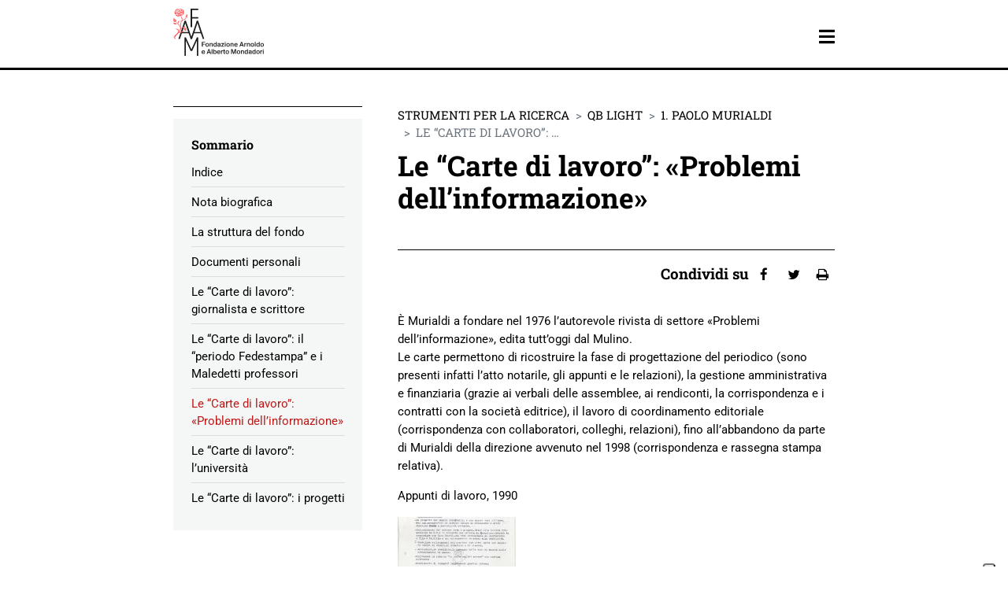

--- FILE ---
content_type: text/html; charset=UTF-8
request_url: https://www.fondazionemondadori.it/rivista/paolo-murialdi/le-carte-di-lavoro-problemi-dellinformazione/
body_size: 37323
content:
<!DOCTYPE html>

	<html lang="it-IT">

	<head>

		<meta charset="UTF-8">

		<meta http-equiv="X-UA-Compatible" content="IE=edge">
<script type="text/javascript">
var gform;gform||(document.addEventListener("gform_main_scripts_loaded",function(){gform.scriptsLoaded=!0}),window.addEventListener("DOMContentLoaded",function(){gform.domLoaded=!0}),gform={domLoaded:!1,scriptsLoaded:!1,initializeOnLoaded:function(o){gform.domLoaded&&gform.scriptsLoaded?o():!gform.domLoaded&&gform.scriptsLoaded?window.addEventListener("DOMContentLoaded",o):document.addEventListener("gform_main_scripts_loaded",o)},hooks:{action:{},filter:{}},addAction:function(o,n,r,t){gform.addHook("action",o,n,r,t)},addFilter:function(o,n,r,t){gform.addHook("filter",o,n,r,t)},doAction:function(o){gform.doHook("action",o,arguments)},applyFilters:function(o){return gform.doHook("filter",o,arguments)},removeAction:function(o,n){gform.removeHook("action",o,n)},removeFilter:function(o,n,r){gform.removeHook("filter",o,n,r)},addHook:function(o,n,r,t,i){null==gform.hooks[o][n]&&(gform.hooks[o][n]=[]);var e=gform.hooks[o][n];null==i&&(i=n+"_"+e.length),gform.hooks[o][n].push({tag:i,callable:r,priority:t=null==t?10:t})},doHook:function(n,o,r){var t;if(r=Array.prototype.slice.call(r,1),null!=gform.hooks[n][o]&&((o=gform.hooks[n][o]).sort(function(o,n){return o.priority-n.priority}),o.forEach(function(o){"function"!=typeof(t=o.callable)&&(t=window[t]),"action"==n?t.apply(null,r):r[0]=t.apply(null,r)})),"filter"==n)return r[0]},removeHook:function(o,n,t,i){var r;null!=gform.hooks[o][n]&&(r=(r=gform.hooks[o][n]).filter(function(o,n,r){return!!(null!=i&&i!=o.tag||null!=t&&t!=o.priority)}),gform.hooks[o][n]=r)}});
</script>


		<meta name="viewport" content="width=device-width, initial-scale=1, shrink-to-fit=no">

		<meta name="mobile-web-app-capable" content="yes">

		<meta name="apple-mobile-web-app-capable" content="yes">

		<meta name="apple-mobile-web-app-title" content="Fondazione Mondadori - ">

		<link rel="profile" href="http://gmpg.org/xfn/11">

		<link rel="pingback" href="https://www.fondazionemondadori.it/xmlrpc.php">
		
		<!--IUB-COOKIE-SKIP-START--><script type="text/javascript">
var _iub = _iub || [];
_iub.csConfiguration = {"askConsentAtCookiePolicyUpdate":true,"floatingPreferencesButtonDisplay":"anchored-bottom-right","perPurposeConsent":true,"purposes": "3,4,5","reloadOnConsent":true,"siteId":2716555,"whitelabel":false,"cookiePolicyId":80552264,"lang":"it", "banner":{ "acceptButtonDisplay":true,"closeButtonDisplay":false,"customizeButtonDisplay":true,"explicitWithdrawal":true,"listPurposes":true,"position":"float-bottom-center","rejectButtonDisplay":true }};
</script>
<script data-minify="1" type="text/javascript" src="https://www.fondazionemondadori.it/wp-content/cache/min/1/cs/iubenda_cs.js?ver=1756798891" charset="UTF-8" async></script>

			<script>
				var iCallback = function() {};
				var _iub = _iub || {};

				if ( typeof _iub.csConfiguration != 'undefined' ) {
					if ( 'callback' in _iub.csConfiguration ) {
						if ( 'onConsentGiven' in _iub.csConfiguration.callback )
							iCallback = _iub.csConfiguration.callback.onConsentGiven;

						_iub.csConfiguration.callback.onConsentGiven = function() {
							iCallback();

							/* separator */
							jQuery('noscript._no_script_iub').each(function (a, b) { var el = jQuery(b); el.after(el.html()); });
						}
					}
				}
			</script><!--IUB-COOKIE-SKIP-END--><meta name='robots' content='index, follow, max-image-preview:large, max-snippet:-1, max-video-preview:-1' />
<!-- FAVICONS MANIFEST --><link rel="shortcut icon" href="https://www.fondazionemondadori.it/wp-content/themes/watuppa-theme/assets/favicons/favicon.ico"><link rel="icon" type="image/png" sizes="16x16" href="https://www.fondazionemondadori.it/wp-content/themes/watuppa-theme/assets/favicons/favicon-16x16.png"><link rel="icon" type="image/png" sizes="32x32" href="https://www.fondazionemondadori.it/wp-content/themes/watuppa-theme/assets/favicons/favicon-32x32.png"><link rel="icon" type="image/png" sizes="48x48" href="https://www.fondazionemondadori.it/wp-content/themes/watuppa-theme/assets/favicons/favicon-48x48.png"><link rel="manifest" href="https://www.fondazionemondadori.it/wp-content/themes/watuppa-theme/assets/favicons/manifest.json"><meta name="mobile-web-app-capable" content="yes"><meta name="theme-color" content="#000"><meta name="application-name" content="Fondazione Mondadori"><link rel="apple-touch-icon" sizes="57x57" href="https://www.fondazionemondadori.it/wp-content/themes/watuppa-theme/assets/favicons/apple-touch-icon-57x57.png"><link rel="apple-touch-icon" sizes="60x60" href="https://www.fondazionemondadori.it/wp-content/themes/watuppa-theme/assets/favicons/apple-touch-icon-60x60.png"><link rel="apple-touch-icon" sizes="72x72" href="https://www.fondazionemondadori.it/wp-content/themes/watuppa-theme/assets/favicons/apple-touch-icon-72x72.png"><link rel="apple-touch-icon" sizes="76x76" href="https://www.fondazionemondadori.it/wp-content/themes/watuppa-theme/assets/favicons/apple-touch-icon-76x76.png"><link rel="apple-touch-icon" sizes="114x114" href="https://www.fondazionemondadori.it/wp-content/themes/watuppa-theme/assets/favicons/apple-touch-icon-114x114.png"><link rel="apple-touch-icon" sizes="120x120" href="https://www.fondazionemondadori.it/wp-content/themes/watuppa-theme/assets/favicons/apple-touch-icon-120x120.png"><link rel="apple-touch-icon" sizes="144x144" href="https://www.fondazionemondadori.it/wp-content/themes/watuppa-theme/assets/favicons/apple-touch-icon-144x144.png"><link rel="apple-touch-icon" sizes="152x152" href="https://www.fondazionemondadori.it/wp-content/themes/watuppa-theme/assets/favicons/apple-touch-icon-152x152.png"><link rel="apple-touch-icon" sizes="167x167" href="https://www.fondazionemondadori.it/wp-content/themes/watuppa-theme/assets/favicons/apple-touch-icon-167x167.png"><link rel="apple-touch-icon" sizes="180x180" href="https://www.fondazionemondadori.it/wp-content/themes/watuppa-theme/assets/favicons/apple-touch-icon-180x180.png"><link rel="apple-touch-icon" sizes="1024x1024" href="https://www.fondazionemondadori.it/wp-content/themes/watuppa-theme/assets/favicons/apple-touch-icon-1024x1024.png"><meta name="apple-mobile-web-app-capable" content="yes"><meta name="apple-mobile-web-app-status-bar-style" content="black-translucent"><meta name="apple-mobile-web-app-title" content="Fondazione Mondadori"><!-- /FAVICONS MANIFEST -->
	<!-- This site is optimized with the Yoast SEO plugin v19.2 - https://yoast.com/wordpress/plugins/seo/ -->
	<title>Le &quot;Carte di lavoro&quot;: «Problemi dell&#039;informazione» - Fondazione Mondadori</title>
	<link rel="canonical" href="https://www.fondazionemondadori.it/rivista/paolo-murialdi/le-carte-di-lavoro-problemi-dellinformazione/" />
	<meta property="og:locale" content="it_IT" />
	<meta property="og:type" content="article" />
	<meta property="og:title" content="Le &quot;Carte di lavoro&quot;: «Problemi dell&#039;informazione» - Fondazione Mondadori" />
	<meta property="og:description" content="È Murialdi a fondare nel 1976 l’autorevole rivista di settore «Problemi dell&#039;informazione», edita tutt’oggi dal Mulino. Le carte permettono di ricostruire la fase di progettazione del periodico" />
	<meta property="og:url" content="https://www.fondazionemondadori.it/rivista/paolo-murialdi/le-carte-di-lavoro-problemi-dellinformazione/" />
	<meta property="og:site_name" content="Fondazione Mondadori" />
	<meta property="article:modified_time" content="2020-05-06T08:56:41+00:00" />
	<meta property="og:image" content="https://www.fondazionemondadori.it/wp-content/uploads/2018/12/att000934-150x150.jpeg" />
	<meta name="author" content="fondmond" />
	<meta name="twitter:card" content="summary_large_image" />
	<script type="application/ld+json" class="yoast-schema-graph">{"@context":"https://schema.org","@graph":[{"@type":"WebSite","@id":"https://www.fondazionemondadori.it/#website","url":"https://www.fondazionemondadori.it/","name":"Fondazione Mondadori","description":"","potentialAction":[{"@type":"SearchAction","target":{"@type":"EntryPoint","urlTemplate":"https://www.fondazionemondadori.it/?s={search_term_string}"},"query-input":"required name=search_term_string"}],"inLanguage":"it-IT"},{"@type":"WebPage","@id":"https://www.fondazionemondadori.it/rivista/paolo-murialdi/le-carte-di-lavoro-problemi-dellinformazione/#webpage","url":"https://www.fondazionemondadori.it/rivista/paolo-murialdi/le-carte-di-lavoro-problemi-dellinformazione/","name":"Le \"Carte di lavoro\": «Problemi dell'informazione» - Fondazione Mondadori","isPartOf":{"@id":"https://www.fondazionemondadori.it/#website"},"datePublished":"2009-12-01T15:01:25+00:00","dateModified":"2020-05-06T08:56:41+00:00","breadcrumb":{"@id":"https://www.fondazionemondadori.it/rivista/paolo-murialdi/le-carte-di-lavoro-problemi-dellinformazione/#breadcrumb"},"inLanguage":"it-IT","potentialAction":[{"@type":"ReadAction","target":["https://www.fondazionemondadori.it/rivista/paolo-murialdi/le-carte-di-lavoro-problemi-dellinformazione/"]}]},{"@type":"BreadcrumbList","@id":"https://www.fondazionemondadori.it/rivista/paolo-murialdi/le-carte-di-lavoro-problemi-dellinformazione/#breadcrumb","itemListElement":[{"@type":"ListItem","position":1,"name":"Home","item":"https://www.fondazionemondadori.it/"},{"@type":"ListItem","position":2,"name":"QB Light","item":"https://www.fondazionemondadori.it/riviste/qb-light/"},{"@type":"ListItem","position":3,"name":"1. Paolo Murialdi","item":"https://www.fondazionemondadori.it/rivista/paolo-murialdi/"},{"@type":"ListItem","position":4,"name":"Le &#8220;Carte di lavoro&#8221;: «Problemi dell&#8217;informazione»"}]}]}</script>
	<!-- / Yoast SEO plugin. -->


<link rel='dns-prefetch' href='//www.google.com' />
<link rel='dns-prefetch' href='//fonts.bunny.net' />

<link rel="alternate" type="application/rss+xml" title="Fondazione Mondadori &raquo; Feed" href="https://www.fondazionemondadori.it/feed/" />
<link rel="alternate" type="application/rss+xml" title="Fondazione Mondadori &raquo; Feed dei commenti" href="https://www.fondazionemondadori.it/comments/feed/" />
<style type="text/css">
img.wp-smiley,
img.emoji {
	display: inline !important;
	border: none !important;
	box-shadow: none !important;
	height: 1em !important;
	width: 1em !important;
	margin: 0 0.07em !important;
	vertical-align: -0.1em !important;
	background: none !important;
	padding: 0 !important;
}
</style>
	<link rel='stylesheet' id='gravity_forms_theme_reset-css'  href='https://www.fondazionemondadori.it/wp-content/plugins/gravityforms/assets/css/dist/gravity-forms-theme-reset.min.css?ver=2.7.6' type='text/css' media='all' />
<link rel='stylesheet' id='gravity_forms_theme_foundation-css'  href='https://www.fondazionemondadori.it/wp-content/plugins/gravityforms/assets/css/dist/gravity-forms-theme-foundation.min.css?ver=2.7.6' type='text/css' media='all' />
<link data-minify="1" rel='stylesheet' id='gravity_forms_theme_framework-css'  href='https://www.fondazionemondadori.it/wp-content/cache/min/1/wp-content/plugins/gravityforms/assets/css/dist/gravity-forms-theme-framework.min.css?ver=1756798886' type='text/css' media='all' />
<link rel='stylesheet' id='gravity_forms_orbital_theme-css'  href='https://www.fondazionemondadori.it/wp-content/plugins/gravityforms/assets/css/dist/gravity-forms-orbital-theme.min.css?ver=2.7.6' type='text/css' media='all' />
<link rel='stylesheet' id='wp-block-library-css'  href='https://www.fondazionemondadori.it/wp-includes/css/dist/block-library/style.min.css?ver=6.0.11' type='text/css' media='all' />
<link data-minify="1" rel='stylesheet' id='wc-blocks-vendors-style-css'  href='https://www.fondazionemondadori.it/wp-content/cache/min/1/wp-content/plugins/woocommerce/packages/woocommerce-blocks/build/wc-blocks-vendors-style.css?ver=1756798886' type='text/css' media='all' />
<link data-minify="1" rel='stylesheet' id='wc-blocks-style-css'  href='https://www.fondazionemondadori.it/wp-content/cache/min/1/wp-content/plugins/woocommerce/packages/woocommerce-blocks/build/wc-blocks-style.css?ver=1756798886' type='text/css' media='all' />
<style id='global-styles-inline-css' type='text/css'>
body{--wp--preset--color--black: #000000;--wp--preset--color--cyan-bluish-gray: #abb8c3;--wp--preset--color--white: #ffffff;--wp--preset--color--pale-pink: #f78da7;--wp--preset--color--vivid-red: #cf2e2e;--wp--preset--color--luminous-vivid-orange: #ff6900;--wp--preset--color--luminous-vivid-amber: #fcb900;--wp--preset--color--light-green-cyan: #7bdcb5;--wp--preset--color--vivid-green-cyan: #00d084;--wp--preset--color--pale-cyan-blue: #8ed1fc;--wp--preset--color--vivid-cyan-blue: #0693e3;--wp--preset--color--vivid-purple: #9b51e0;--wp--preset--gradient--vivid-cyan-blue-to-vivid-purple: linear-gradient(135deg,rgba(6,147,227,1) 0%,rgb(155,81,224) 100%);--wp--preset--gradient--light-green-cyan-to-vivid-green-cyan: linear-gradient(135deg,rgb(122,220,180) 0%,rgb(0,208,130) 100%);--wp--preset--gradient--luminous-vivid-amber-to-luminous-vivid-orange: linear-gradient(135deg,rgba(252,185,0,1) 0%,rgba(255,105,0,1) 100%);--wp--preset--gradient--luminous-vivid-orange-to-vivid-red: linear-gradient(135deg,rgba(255,105,0,1) 0%,rgb(207,46,46) 100%);--wp--preset--gradient--very-light-gray-to-cyan-bluish-gray: linear-gradient(135deg,rgb(238,238,238) 0%,rgb(169,184,195) 100%);--wp--preset--gradient--cool-to-warm-spectrum: linear-gradient(135deg,rgb(74,234,220) 0%,rgb(151,120,209) 20%,rgb(207,42,186) 40%,rgb(238,44,130) 60%,rgb(251,105,98) 80%,rgb(254,248,76) 100%);--wp--preset--gradient--blush-light-purple: linear-gradient(135deg,rgb(255,206,236) 0%,rgb(152,150,240) 100%);--wp--preset--gradient--blush-bordeaux: linear-gradient(135deg,rgb(254,205,165) 0%,rgb(254,45,45) 50%,rgb(107,0,62) 100%);--wp--preset--gradient--luminous-dusk: linear-gradient(135deg,rgb(255,203,112) 0%,rgb(199,81,192) 50%,rgb(65,88,208) 100%);--wp--preset--gradient--pale-ocean: linear-gradient(135deg,rgb(255,245,203) 0%,rgb(182,227,212) 50%,rgb(51,167,181) 100%);--wp--preset--gradient--electric-grass: linear-gradient(135deg,rgb(202,248,128) 0%,rgb(113,206,126) 100%);--wp--preset--gradient--midnight: linear-gradient(135deg,rgb(2,3,129) 0%,rgb(40,116,252) 100%);--wp--preset--duotone--dark-grayscale: url('#wp-duotone-dark-grayscale');--wp--preset--duotone--grayscale: url('#wp-duotone-grayscale');--wp--preset--duotone--purple-yellow: url('#wp-duotone-purple-yellow');--wp--preset--duotone--blue-red: url('#wp-duotone-blue-red');--wp--preset--duotone--midnight: url('#wp-duotone-midnight');--wp--preset--duotone--magenta-yellow: url('#wp-duotone-magenta-yellow');--wp--preset--duotone--purple-green: url('#wp-duotone-purple-green');--wp--preset--duotone--blue-orange: url('#wp-duotone-blue-orange');--wp--preset--font-size--small: 13px;--wp--preset--font-size--medium: 20px;--wp--preset--font-size--large: 36px;--wp--preset--font-size--x-large: 42px;}.has-black-color{color: var(--wp--preset--color--black) !important;}.has-cyan-bluish-gray-color{color: var(--wp--preset--color--cyan-bluish-gray) !important;}.has-white-color{color: var(--wp--preset--color--white) !important;}.has-pale-pink-color{color: var(--wp--preset--color--pale-pink) !important;}.has-vivid-red-color{color: var(--wp--preset--color--vivid-red) !important;}.has-luminous-vivid-orange-color{color: var(--wp--preset--color--luminous-vivid-orange) !important;}.has-luminous-vivid-amber-color{color: var(--wp--preset--color--luminous-vivid-amber) !important;}.has-light-green-cyan-color{color: var(--wp--preset--color--light-green-cyan) !important;}.has-vivid-green-cyan-color{color: var(--wp--preset--color--vivid-green-cyan) !important;}.has-pale-cyan-blue-color{color: var(--wp--preset--color--pale-cyan-blue) !important;}.has-vivid-cyan-blue-color{color: var(--wp--preset--color--vivid-cyan-blue) !important;}.has-vivid-purple-color{color: var(--wp--preset--color--vivid-purple) !important;}.has-black-background-color{background-color: var(--wp--preset--color--black) !important;}.has-cyan-bluish-gray-background-color{background-color: var(--wp--preset--color--cyan-bluish-gray) !important;}.has-white-background-color{background-color: var(--wp--preset--color--white) !important;}.has-pale-pink-background-color{background-color: var(--wp--preset--color--pale-pink) !important;}.has-vivid-red-background-color{background-color: var(--wp--preset--color--vivid-red) !important;}.has-luminous-vivid-orange-background-color{background-color: var(--wp--preset--color--luminous-vivid-orange) !important;}.has-luminous-vivid-amber-background-color{background-color: var(--wp--preset--color--luminous-vivid-amber) !important;}.has-light-green-cyan-background-color{background-color: var(--wp--preset--color--light-green-cyan) !important;}.has-vivid-green-cyan-background-color{background-color: var(--wp--preset--color--vivid-green-cyan) !important;}.has-pale-cyan-blue-background-color{background-color: var(--wp--preset--color--pale-cyan-blue) !important;}.has-vivid-cyan-blue-background-color{background-color: var(--wp--preset--color--vivid-cyan-blue) !important;}.has-vivid-purple-background-color{background-color: var(--wp--preset--color--vivid-purple) !important;}.has-black-border-color{border-color: var(--wp--preset--color--black) !important;}.has-cyan-bluish-gray-border-color{border-color: var(--wp--preset--color--cyan-bluish-gray) !important;}.has-white-border-color{border-color: var(--wp--preset--color--white) !important;}.has-pale-pink-border-color{border-color: var(--wp--preset--color--pale-pink) !important;}.has-vivid-red-border-color{border-color: var(--wp--preset--color--vivid-red) !important;}.has-luminous-vivid-orange-border-color{border-color: var(--wp--preset--color--luminous-vivid-orange) !important;}.has-luminous-vivid-amber-border-color{border-color: var(--wp--preset--color--luminous-vivid-amber) !important;}.has-light-green-cyan-border-color{border-color: var(--wp--preset--color--light-green-cyan) !important;}.has-vivid-green-cyan-border-color{border-color: var(--wp--preset--color--vivid-green-cyan) !important;}.has-pale-cyan-blue-border-color{border-color: var(--wp--preset--color--pale-cyan-blue) !important;}.has-vivid-cyan-blue-border-color{border-color: var(--wp--preset--color--vivid-cyan-blue) !important;}.has-vivid-purple-border-color{border-color: var(--wp--preset--color--vivid-purple) !important;}.has-vivid-cyan-blue-to-vivid-purple-gradient-background{background: var(--wp--preset--gradient--vivid-cyan-blue-to-vivid-purple) !important;}.has-light-green-cyan-to-vivid-green-cyan-gradient-background{background: var(--wp--preset--gradient--light-green-cyan-to-vivid-green-cyan) !important;}.has-luminous-vivid-amber-to-luminous-vivid-orange-gradient-background{background: var(--wp--preset--gradient--luminous-vivid-amber-to-luminous-vivid-orange) !important;}.has-luminous-vivid-orange-to-vivid-red-gradient-background{background: var(--wp--preset--gradient--luminous-vivid-orange-to-vivid-red) !important;}.has-very-light-gray-to-cyan-bluish-gray-gradient-background{background: var(--wp--preset--gradient--very-light-gray-to-cyan-bluish-gray) !important;}.has-cool-to-warm-spectrum-gradient-background{background: var(--wp--preset--gradient--cool-to-warm-spectrum) !important;}.has-blush-light-purple-gradient-background{background: var(--wp--preset--gradient--blush-light-purple) !important;}.has-blush-bordeaux-gradient-background{background: var(--wp--preset--gradient--blush-bordeaux) !important;}.has-luminous-dusk-gradient-background{background: var(--wp--preset--gradient--luminous-dusk) !important;}.has-pale-ocean-gradient-background{background: var(--wp--preset--gradient--pale-ocean) !important;}.has-electric-grass-gradient-background{background: var(--wp--preset--gradient--electric-grass) !important;}.has-midnight-gradient-background{background: var(--wp--preset--gradient--midnight) !important;}.has-small-font-size{font-size: var(--wp--preset--font-size--small) !important;}.has-medium-font-size{font-size: var(--wp--preset--font-size--medium) !important;}.has-large-font-size{font-size: var(--wp--preset--font-size--large) !important;}.has-x-large-font-size{font-size: var(--wp--preset--font-size--x-large) !important;}
</style>
<link data-minify="1" rel='stylesheet' id='contact-form-7-css'  href='https://www.fondazionemondadori.it/wp-content/cache/min/1/wp-content/plugins/contact-form-7/includes/css/styles.css?ver=1756798886' type='text/css' media='all' />
<link data-minify="1" rel='stylesheet' id='woocommerce-layout-css'  href='https://www.fondazionemondadori.it/wp-content/cache/min/1/wp-content/plugins/woocommerce/assets/css/woocommerce-layout.css?ver=1756798886' type='text/css' media='all' />
<link data-minify="1" rel='stylesheet' id='woocommerce-smallscreen-css'  href='https://www.fondazionemondadori.it/wp-content/cache/min/1/wp-content/plugins/woocommerce/assets/css/woocommerce-smallscreen.css?ver=1756798886' type='text/css' media='only screen and (max-width: 768px)' />
<link data-minify="1" rel='stylesheet' id='woocommerce-general-css'  href='https://www.fondazionemondadori.it/wp-content/cache/min/1/wp-content/plugins/woocommerce/assets/css/woocommerce.css?ver=1756798886' type='text/css' media='all' />
<style id='woocommerce-inline-inline-css' type='text/css'>
.woocommerce form .form-row .required { visibility: visible; }
</style>
<link rel='stylesheet' id='theme-fonts-css'  href='https://fonts.bunny.net/css?family=Roboto+Slab%3A400%2C700%7CRoboto+Condensed%3A700%7CRoboto%3A400%2C700&#038;ver=1.4.0' type='text/css' media='all' />
<link data-minify="1" rel='stylesheet' id='theme-style-css'  href='https://www.fondazionemondadori.it/wp-content/cache/min/1/wp-content/themes/watuppa-theme/assets/theme.css?ver=1756798886' type='text/css' media='all' />
<link rel='stylesheet' id='splide-style-css'  href='https://www.fondazionemondadori.it/wp-content/themes/watuppa-theme/splide/splide-core.min.css?ver=1.4.0' type='text/css' media='all' />
<link data-minify="1" rel='stylesheet' id='gform_basic-css'  href='https://www.fondazionemondadori.it/wp-content/cache/min/1/wp-content/plugins/gravityforms/assets/css/dist/basic.min.css?ver=1756798886' type='text/css' media='all' />
<link rel='stylesheet' id='gform_theme_components-css'  href='https://www.fondazionemondadori.it/wp-content/plugins/gravityforms/assets/css/dist/theme-components.min.css?ver=2.7.6' type='text/css' media='all' />
<link rel='stylesheet' id='gform_theme_ie11-css'  href='https://www.fondazionemondadori.it/wp-content/plugins/gravityforms/assets/css/dist/theme-ie11.min.css?ver=2.7.6' type='text/css' media='all' />
<link rel='stylesheet' id='gform_theme-css'  href='https://www.fondazionemondadori.it/wp-content/plugins/gravityforms/assets/css/dist/theme.min.css?ver=2.7.6' type='text/css' media='all' />
<link rel='stylesheet' id='popup-maker-site-css'  href='https://www.fondazionemondadori.it/wp-content/plugins/popup-maker/assets/css/pum-site.min.css?ver=1.18.1' type='text/css' media='all' />
<style id='popup-maker-site-inline-css' type='text/css'>
/* Popup Google Fonts */
@import url('//fonts.googleapis.com/css?family=Montserrat:100');

/* Popup Theme 25171: Floating Bar - Soft Blue */
.pum-theme-25171, .pum-theme-floating-bar { background-color: rgba( 255, 255, 255, 0.00 ) } 
.pum-theme-25171 .pum-container, .pum-theme-floating-bar .pum-container { padding: 8px; border-radius: 0px; border: 1px none #000000; box-shadow: 1px 1px 3px 0px rgba( 2, 2, 2, 0.23 ); background-color: rgba( 238, 246, 252, 1.00 ) } 
.pum-theme-25171 .pum-title, .pum-theme-floating-bar .pum-title { color: #505050; text-align: left; text-shadow: 0px 0px 0px rgba( 2, 2, 2, 0.23 ); font-family: inherit; font-weight: 400; font-size: 32px; line-height: 36px } 
.pum-theme-25171 .pum-content, .pum-theme-floating-bar .pum-content { color: #505050; font-family: inherit; font-weight: 400 } 
.pum-theme-25171 .pum-content + .pum-close, .pum-theme-floating-bar .pum-content + .pum-close { position: absolute; height: 18px; width: 18px; left: auto; right: 5px; bottom: auto; top: 50%; padding: 0px; color: #505050; font-family: Sans-Serif; font-weight: 700; font-size: 15px; line-height: 18px; border: 1px solid #505050; border-radius: 15px; box-shadow: 0px 0px 0px 0px rgba( 2, 2, 2, 0.00 ); text-shadow: 0px 0px 0px rgba( 0, 0, 0, 0.00 ); background-color: rgba( 255, 255, 255, 0.00 ); transform: translate(0, -50%) } 

/* Popup Theme 25172: Content Only - For use with page builders or block editor */
.pum-theme-25172, .pum-theme-content-only { background-color: rgba( 0, 0, 0, 0.70 ) } 
.pum-theme-25172 .pum-container, .pum-theme-content-only .pum-container { padding: 0px; border-radius: 0px; border: 1px none #000000; box-shadow: 0px 0px 0px 0px rgba( 2, 2, 2, 0.00 ) } 
.pum-theme-25172 .pum-title, .pum-theme-content-only .pum-title { color: #000000; text-align: left; text-shadow: 0px 0px 0px rgba( 2, 2, 2, 0.23 ); font-family: inherit; font-weight: 400; font-size: 32px; line-height: 36px } 
.pum-theme-25172 .pum-content, .pum-theme-content-only .pum-content { color: #8c8c8c; font-family: inherit; font-weight: 400 } 
.pum-theme-25172 .pum-content + .pum-close, .pum-theme-content-only .pum-content + .pum-close { position: absolute; height: 18px; width: 18px; left: auto; right: 7px; bottom: auto; top: 7px; padding: 0px; color: #000000; font-family: inherit; font-weight: 700; font-size: 20px; line-height: 20px; border: 1px none #ffffff; border-radius: 15px; box-shadow: 0px 0px 0px 0px rgba( 2, 2, 2, 0.00 ); text-shadow: 0px 0px 0px rgba( 0, 0, 0, 0.00 ); background-color: rgba( 255, 255, 255, 0.00 ) } 

/* Popup Theme 25169: Cutting Edge */
.pum-theme-25169, .pum-theme-cutting-edge { background-color: rgba( 0, 0, 0, 0.50 ) } 
.pum-theme-25169 .pum-container, .pum-theme-cutting-edge .pum-container { padding: 18px; border-radius: 0px; border: 1px none #000000; box-shadow: 0px 10px 25px 0px rgba( 2, 2, 2, 0.50 ); background-color: rgba( 30, 115, 190, 1.00 ) } 
.pum-theme-25169 .pum-title, .pum-theme-cutting-edge .pum-title { color: #ffffff; text-align: left; text-shadow: 0px 0px 0px rgba( 2, 2, 2, 0.23 ); font-family: Sans-Serif; font-weight: 100; font-size: 26px; line-height: 28px } 
.pum-theme-25169 .pum-content, .pum-theme-cutting-edge .pum-content { color: #ffffff; font-family: inherit; font-weight: 100 } 
.pum-theme-25169 .pum-content + .pum-close, .pum-theme-cutting-edge .pum-content + .pum-close { position: absolute; height: 24px; width: 24px; left: auto; right: 0px; bottom: auto; top: 0px; padding: 0px; color: #1e73be; font-family: Times New Roman; font-weight: 100; font-size: 32px; line-height: 24px; border: 1px none #ffffff; border-radius: 0px; box-shadow: -1px 1px 1px 0px rgba( 2, 2, 2, 0.10 ); text-shadow: -1px 1px 1px rgba( 0, 0, 0, 0.10 ); background-color: rgba( 238, 238, 34, 1.00 ) } 

/* Popup Theme 25170: Framed Border */
.pum-theme-25170, .pum-theme-framed-border { background-color: rgba( 255, 255, 255, 0.50 ) } 
.pum-theme-25170 .pum-container, .pum-theme-framed-border .pum-container { padding: 18px; border-radius: 0px; border: 20px outset #dd3333; box-shadow: 1px 1px 3px 0px rgba( 2, 2, 2, 0.97 ) inset; background-color: rgba( 255, 251, 239, 1.00 ) } 
.pum-theme-25170 .pum-title, .pum-theme-framed-border .pum-title { color: #000000; text-align: left; text-shadow: 0px 0px 0px rgba( 2, 2, 2, 0.23 ); font-family: inherit; font-weight: 100; font-size: 32px; line-height: 36px } 
.pum-theme-25170 .pum-content, .pum-theme-framed-border .pum-content { color: #2d2d2d; font-family: inherit; font-weight: 100 } 
.pum-theme-25170 .pum-content + .pum-close, .pum-theme-framed-border .pum-content + .pum-close { position: absolute; height: 20px; width: 20px; left: auto; right: -20px; bottom: auto; top: -20px; padding: 0px; color: #ffffff; font-family: Tahoma; font-weight: 700; font-size: 16px; line-height: 18px; border: 1px none #ffffff; border-radius: 0px; box-shadow: 0px 0px 0px 0px rgba( 2, 2, 2, 0.23 ); text-shadow: 0px 0px 0px rgba( 0, 0, 0, 0.23 ); background-color: rgba( 0, 0, 0, 0.55 ) } 

/* Popup Theme 25167: Enterprise Blue */
.pum-theme-25167, .pum-theme-enterprise-blue { background-color: rgba( 0, 0, 0, 0.70 ) } 
.pum-theme-25167 .pum-container, .pum-theme-enterprise-blue .pum-container { padding: 28px; border-radius: 5px; border: 1px none #000000; box-shadow: 0px 10px 25px 4px rgba( 2, 2, 2, 0.50 ); background-color: rgba( 255, 255, 255, 1.00 ) } 
.pum-theme-25167 .pum-title, .pum-theme-enterprise-blue .pum-title { color: #315b7c; text-align: left; text-shadow: 0px 0px 0px rgba( 2, 2, 2, 0.23 ); font-family: inherit; font-weight: 100; font-size: 34px; line-height: 36px } 
.pum-theme-25167 .pum-content, .pum-theme-enterprise-blue .pum-content { color: #2d2d2d; font-family: inherit; font-weight: 100 } 
.pum-theme-25167 .pum-content + .pum-close, .pum-theme-enterprise-blue .pum-content + .pum-close { position: absolute; height: 28px; width: 28px; left: auto; right: 8px; bottom: auto; top: 8px; padding: 4px; color: #ffffff; font-family: Times New Roman; font-weight: 100; font-size: 20px; line-height: 20px; border: 1px none #ffffff; border-radius: 42px; box-shadow: 0px 0px 0px 0px rgba( 2, 2, 2, 0.23 ); text-shadow: 0px 0px 0px rgba( 0, 0, 0, 0.23 ); background-color: rgba( 49, 91, 124, 1.00 ) } 

/* Popup Theme 25168: Hello Box */
.pum-theme-25168, .pum-theme-hello-box { background-color: rgba( 0, 0, 0, 0.75 ) } 
.pum-theme-25168 .pum-container, .pum-theme-hello-box .pum-container { padding: 30px; border-radius: 80px; border: 14px solid #81d742; box-shadow: 0px 0px 0px 0px rgba( 2, 2, 2, 0.00 ); background-color: rgba( 255, 255, 255, 1.00 ) } 
.pum-theme-25168 .pum-title, .pum-theme-hello-box .pum-title { color: #2d2d2d; text-align: left; text-shadow: 0px 0px 0px rgba( 2, 2, 2, 0.23 ); font-family: Montserrat; font-weight: 100; font-size: 32px; line-height: 36px } 
.pum-theme-25168 .pum-content, .pum-theme-hello-box .pum-content { color: #2d2d2d; font-family: inherit; font-weight: 100 } 
.pum-theme-25168 .pum-content + .pum-close, .pum-theme-hello-box .pum-content + .pum-close { position: absolute; height: auto; width: auto; left: auto; right: -30px; bottom: auto; top: -30px; padding: 0px; color: #2d2d2d; font-family: Times New Roman; font-weight: 100; font-size: 32px; line-height: 28px; border: 1px none #ffffff; border-radius: 28px; box-shadow: 0px 0px 0px 0px rgba( 2, 2, 2, 0.23 ); text-shadow: 0px 0px 0px rgba( 0, 0, 0, 0.23 ); background-color: rgba( 255, 255, 255, 1.00 ) } 

/* Popup Theme 25166: Light Box */
.pum-theme-25166, .pum-theme-lightbox { background-color: rgba( 0, 0, 0, 0.60 ) } 
.pum-theme-25166 .pum-container, .pum-theme-lightbox .pum-container { padding: 18px; border-radius: 3px; border: 8px solid #000000; box-shadow: 0px 0px 30px 0px rgba( 2, 2, 2, 1.00 ); background-color: rgba( 255, 255, 255, 1.00 ) } 
.pum-theme-25166 .pum-title, .pum-theme-lightbox .pum-title { color: #000000; text-align: left; text-shadow: 0px 0px 0px rgba( 2, 2, 2, 0.23 ); font-family: inherit; font-weight: 100; font-size: 32px; line-height: 36px } 
.pum-theme-25166 .pum-content, .pum-theme-lightbox .pum-content { color: #000000; font-family: inherit; font-weight: 100 } 
.pum-theme-25166 .pum-content + .pum-close, .pum-theme-lightbox .pum-content + .pum-close { position: absolute; height: 26px; width: 26px; left: auto; right: -13px; bottom: auto; top: -13px; padding: 0px; color: #ffffff; font-family: Arial; font-weight: 100; font-size: 24px; line-height: 24px; border: 2px solid #ffffff; border-radius: 26px; box-shadow: 0px 0px 15px 1px rgba( 2, 2, 2, 0.75 ); text-shadow: 0px 0px 0px rgba( 0, 0, 0, 0.23 ); background-color: rgba( 0, 0, 0, 1.00 ) } 

/* Popup Theme 25165: Default Theme */
.pum-theme-25165, .pum-theme-default-theme { background-color: rgba( 255, 255, 255, 1.00 ) } 
.pum-theme-25165 .pum-container, .pum-theme-default-theme .pum-container { padding: 18px; border-radius: 0px; border: 1px none #000000; box-shadow: 1px 1px 3px 0px rgba( 2, 2, 2, 0.23 ); background-color: rgba( 249, 249, 249, 1.00 ) } 
.pum-theme-25165 .pum-title, .pum-theme-default-theme .pum-title { color: #000000; text-align: left; text-shadow: 0px 0px 0px rgba( 2, 2, 2, 0.23 ); font-family: inherit; font-weight: 400; font-size: 32px; font-style: normal; line-height: 36px } 
.pum-theme-25165 .pum-content, .pum-theme-default-theme .pum-content { color: #8c8c8c; font-family: inherit; font-weight: 400; font-style: inherit } 
.pum-theme-25165 .pum-content + .pum-close, .pum-theme-default-theme .pum-content + .pum-close { position: absolute; height: auto; width: auto; left: auto; right: 0px; bottom: auto; top: 0px; padding: 8px; color: #ffffff; font-family: inherit; font-weight: 400; font-size: 12px; font-style: inherit; line-height: 36px; border: 1px none #ffffff; border-radius: 0px; box-shadow: 1px 1px 3px 0px rgba( 2, 2, 2, 0.23 ); text-shadow: 0px 0px 0px rgba( 0, 0, 0, 0.23 ); background-color: rgba( 0, 183, 205, 1.00 ) } 

#pum-25176 {z-index: 1999999999}
#pum-25173 {z-index: 1999999999}

</style>
<script type='text/javascript' src='https://www.fondazionemondadori.it/wp-includes/js/jquery/jquery.min.js?ver=3.6.0' id='jquery-core-js'></script>
<script type='text/javascript' src='https://www.fondazionemondadori.it/wp-includes/js/jquery/jquery-migrate.min.js?ver=3.3.2' id='jquery-migrate-js'></script>
<script type='text/javascript' defer='defer' src='https://www.fondazionemondadori.it/wp-content/plugins/gravityforms/js/jquery.json.min.js?ver=2.7.6' id='gform_json-js'></script>
<script type='text/javascript' id='gform_gravityforms-js-extra'>
/* <![CDATA[ */
var gf_global = {"gf_currency_config":{"name":"Dollaro USA","symbol_left":"$","symbol_right":"","symbol_padding":"","thousand_separator":",","decimal_separator":".","decimals":2,"code":"USD"},"base_url":"https:\/\/www.fondazionemondadori.it\/wp-content\/plugins\/gravityforms","number_formats":[],"spinnerUrl":"https:\/\/www.fondazionemondadori.it\/wp-content\/plugins\/gravityforms\/images\/spinner.svg","version_hash":"e6165cc1ac87a5beb1eaebd9900f1ddb","strings":{"newRowAdded":"\u00c8 stata aggiunta una nuova riga.","rowRemoved":"La riga \u00e8 stata rimossa","formSaved":"Il modulo \u00e8 stato salvato. Il contenuto include il link per tornare a completare il modulo."}};
var gf_global = {"gf_currency_config":{"name":"Dollaro USA","symbol_left":"$","symbol_right":"","symbol_padding":"","thousand_separator":",","decimal_separator":".","decimals":2,"code":"USD"},"base_url":"https:\/\/www.fondazionemondadori.it\/wp-content\/plugins\/gravityforms","number_formats":[],"spinnerUrl":"https:\/\/www.fondazionemondadori.it\/wp-content\/plugins\/gravityforms\/images\/spinner.svg","version_hash":"e6165cc1ac87a5beb1eaebd9900f1ddb","strings":{"newRowAdded":"\u00c8 stata aggiunta una nuova riga.","rowRemoved":"La riga \u00e8 stata rimossa","formSaved":"Il modulo \u00e8 stato salvato. Il contenuto include il link per tornare a completare il modulo."}};
var gform_i18n = {"datepicker":{"days":{"monday":"Lun","tuesday":"Mar","wednesday":"Mer","thursday":"Gio","friday":"Ven","saturday":"Sab","sunday":"Dom"},"months":{"january":"Gennaio","february":"Febbraio","march":"Marzo","april":"Aprile","may":"Maggio","june":"Giugno","july":"Luglio","august":"Agosto","september":"Settembre","october":"Ottobre","november":"Novembre","december":"Dicembre"},"firstDay":1,"iconText":"Seleziona la data"}};
var gf_legacy_multi = {"5":""};
var gform_gravityforms = {"strings":{"invalid_file_extension":"Questo tipo di file non \u00e8 consentito. Deve avere uno dei seguenti formati:","delete_file":"Elimina questo file","in_progress":"In lavorazione","file_exceeds_limit":"La dimensione del file supera i limiti","illegal_extension":"Questo tipo di file non \u00e8 consentito.","max_reached":"Numero massimo di file raggiunto","unknown_error":"C\u2019\u00e8 stato un problema durante il salvataggio del file sul server","currently_uploading":"Aspetta che il caricamento sia completato","cancel":"Annulla","cancel_upload":"Annulla questo caricamento","cancelled":"Annullato"},"vars":{"images_url":"https:\/\/www.fondazionemondadori.it\/wp-content\/plugins\/gravityforms\/images"}};
/* ]]> */
</script>
<script type='text/javascript' defer='defer' src='https://www.fondazionemondadori.it/wp-content/plugins/gravityforms/js/gravityforms.min.js?ver=2.7.6' id='gform_gravityforms-js'></script>
<script type='text/javascript' defer='defer' src='https://www.google.com/recaptcha/api.js?hl=it&#038;ver=6.0.11#038;render=explicit' id='gform_recaptcha-js'></script>
<script type='text/javascript' defer='defer' src='https://www.fondazionemondadori.it/wp-content/plugins/gravityforms/assets/js/dist/utils.min.js?ver=3f33f1b56bb5e5da665be32ebbe89543' id='gform_gravityforms_utils-js'></script>
<link rel="https://api.w.org/" href="https://www.fondazionemondadori.it/wp-json/" /><link rel="alternate" type="application/json" href="https://www.fondazionemondadori.it/wp-json/wp/v2/magazine/15448" /><link rel="EditURI" type="application/rsd+xml" title="RSD" href="https://www.fondazionemondadori.it/xmlrpc.php?rsd" />
<link rel="wlwmanifest" type="application/wlwmanifest+xml" href="https://www.fondazionemondadori.it/wp-includes/wlwmanifest.xml" /> 
<meta name="generator" content="WordPress 6.0.11" />
<meta name="generator" content="WooCommerce 7.1.1" />
<link rel='shortlink' href='https://www.fondazionemondadori.it/?p=15448' />
<link rel="alternate" type="application/json+oembed" href="https://www.fondazionemondadori.it/wp-json/oembed/1.0/embed?url=https%3A%2F%2Fwww.fondazionemondadori.it%2Frivista%2Fpaolo-murialdi%2Fle-carte-di-lavoro-problemi-dellinformazione%2F" />
<link rel="alternate" type="text/xml+oembed" href="https://www.fondazionemondadori.it/wp-json/oembed/1.0/embed?url=https%3A%2F%2Fwww.fondazionemondadori.it%2Frivista%2Fpaolo-murialdi%2Fle-carte-di-lavoro-problemi-dellinformazione%2F&#038;format=xml" />
<meta name="framework" content="Redux 4.3.9" />	<noscript><style>.woocommerce-product-gallery{ opacity: 1 !important; }</style></noscript>
	
		<script>
			(function() {
				window.dataLayer = window.dataLayer || [];
				function gtag(){dataLayer.push(arguments);}
				gtag('consent', 'default', {
					'ad_storage': 'denied',
					'ad_user_data': 'denied',
					'ad_personalization': 'denied',
					'analytics_storage': 'denied'
				});
			})();
		</script>

		<!-- Global site tag (gtag.js) - Google Analytics -->
		<script type="text/javascript" async src="https://www.googletagmanager.com/gtag/js?id=G-SR5D4X4RFV"></script>
		<script class="_iub_cs_activate" type="text/plain" data-iub-purposes="1">
		window.dataLayer = window.dataLayer || [];
		function gtag(){dataLayer.push(arguments);}
		gtag('consent', 'update', { 'analytics_storage': 'granted' });
		gtag('js', new Date());
		gtag('config', 'G-SR5D4X4RFV');
		</script>
		<!-- End Google Analytics -->
		
		<!-- Facebook Pixel Code -->
		<script class="_iub_cs_activate-inline" type="text/plain" data-iub-purposes="5">
		!function(f,b,e,v,n,t,s)
		{if(f.fbq)return;n=f.fbq=function(){n.callMethod?
		n.callMethod.apply(n,arguments):n.queue.push(arguments)};
		if(!f._fbq)f._fbq=n;n.push=n;n.loaded=!0;n.version='2.0';
		n.queue=[];t=b.createElement(e);t.async=!0;
		t.src=v;s=b.getElementsByTagName(e)[0];
		s.parentNode.insertBefore(t,s)}(window,document,'script',
		'https://connect.facebook.net/en_US/fbevents.js');
		fbq('init', '799786260648432'); 
		fbq('track', 'PageView');
		</script>
		<!-- End Facebook Pixel Code -->

	</head>

	<body class="magazine-template-default single single-magazine postid-15448 theme-watuppa-theme woocommerce-no-js">
		
		
		<!-- Facebook Pixel Code -->
		<noscript>
		<img height="1" width="1" 
			class="_iub_cs_activate" data-iub-purposes="5"
			data-suppressedsrc="https://www.facebook.com/tr?id=799786260648432&ev=PageView&noscript=1" />
		</noscript>
		<!-- End Facebook Pixel Code -->

		<div class="topbar d-none d-xl-block d-print-none">

			<div class="container-fluid pr-md-0">

				<div class="row no-gutters align-items-center">

					<div class="col-md-4">

						<div class="topbar__item">

							<img src="https://www.fondazionemondadori.it/wp-content/themes/watuppa-theme/img/icon-phone.svg" width="12">023927 3061

						</div>

						<div class="topbar__item">

							<a href="mailto:info@fondazionemondadori.it" target="_blank">

								<img src="https://www.fondazionemondadori.it/wp-content/themes/watuppa-theme/img/icon-email.svg" width="12">info@fondazionemondadori.it

							</a>

						</div>

					</div>

					<div class="col-md-8 d-flex justify-content-end align-items-center">

						<ul id="menu-menu-social" class="header__menu header__menu-service"><li id="menu-item-15797" class="menu-item menu-item-type-post_type menu-item-object-page menu-item-has-children nav-item menu-item-15797 dropdown"><a title="Chi siamo" href="#" data-toggle="dropdown" class="nav-link dropdown-toggle">Chi siamo <span class="caret"></span></a>
<ul class=" dropdown-menu" role="menu">
	<li id="menu-item-15800" class="menu-item menu-item-type-post_type menu-item-object-page nav-item menu-item-15800"><a title="Storia" href="https://www.fondazionemondadori.it/storia/" class="nav-link">Storia</a></li>
	<li id="menu-item-15802" class="menu-item menu-item-type-post_type menu-item-object-page nav-item menu-item-15802"><a title="Statuto" href="https://www.fondazionemondadori.it/statuto/" class="nav-link">Statuto</a></li>
	<li id="menu-item-15801" class="menu-item menu-item-type-post_type menu-item-object-page nav-item menu-item-15801"><a title="Organi" href="https://www.fondazionemondadori.it/organi/" class="nav-link">Organi</a></li>
	<li id="menu-item-15798" class="menu-item menu-item-type-post_type menu-item-object-page nav-item menu-item-15798"><a title="Staff" href="https://www.fondazionemondadori.it/staff/" class="nav-link">Staff</a></li>
	<li id="menu-item-22562" class="menu-item menu-item-type-post_type menu-item-object-page nav-item menu-item-22562"><a title="Sostienici" href="https://www.fondazionemondadori.it/sostienici/" class="nav-link">Sostienici</a></li>
	<li id="menu-item-19146" class="menu-item menu-item-type-post_type menu-item-object-page nav-item menu-item-19146"><a title="Amministrazione trasparente" href="https://www.fondazionemondadori.it/amministrazione-trasparente/" class="nav-link">Amministrazione trasparente</a></li>
	<li id="menu-item-18439" class="menu-item menu-item-type-post_type menu-item-object-page nav-item menu-item-18439"><a title="Partner" href="https://www.fondazionemondadori.it/partner/" class="nav-link">Partner</a></li>
	<li id="menu-item-16885" class="menu-item menu-item-type-custom menu-item-object-custom nav-item menu-item-16885"><a title="Dicono di noi" href="/dicono-di-noi" class="nav-link">Dicono di noi</a></li>
</ul>
</li>
<li id="menu-item-15599" class="menu-item menu-item-type-post_type menu-item-object-page nav-item menu-item-15599"><a title="Sede" href="https://www.fondazionemondadori.it/sede/" class="nav-link">Sede</a></li>
<li id="menu-item-18214" class="menu-item menu-item-type-post_type menu-item-object-page nav-item menu-item-18214"><a title="Contatti" href="https://www.fondazionemondadori.it/contatti/" class="nav-link">Contatti</a></li>
</ul>
						<form role="search" method="get" class="header__search-form mr-3 mt-3" action="https://www.fondazionemondadori.it/">

							<input class="header__search-input" type="search" placeholder="Cerca" value="" name="s" />

						</form>

						
						<div class="header__newsletter-button" data-toggle="modal" data-target="#newsletter-modal">

							Iscriviti alla newsletter
						</div>

					</div>

				</div>

			</div>

		</div>

		<!-- Modal -->
<div class="modal fade" id="newsletter-modal" tabindex="-1" role="dialog" aria-labelledby="newsletterModal" aria-hidden="true">
	<div class="modal-dialog" role="document">
		<div class="modal-content">
			<div class="modal-header">
				<h5 class="modal-title" id="exampleModalLabel"><strong>Iscriviti alla newsletter</strong></h5>
				<button type="button" class="close" data-dismiss="modal" aria-label="Close">
					<span aria-hidden="true">&times;</span>
				</button>
			</div>
			<div class="modal-body">
				<form 
					action="https://fondazionemondadori.us20.list-manage.com/subscribe/post?u=74304439f7cdcb58c49f98427&id=c3b9aff153"
					method="post"
					target="_blank"
					novalidate>
					<div class="form-group">
						<input 
							required
							type="email" 
							name="EMAIL"
							class="form-control sync-email" 
							id="modal-newsletter-email" 
							aria-describedby="emailHelp" 
							tabindex="1"
							placeholder="Inserisci la tua email">
					</div>
					<input type="hidden" name="b_74304439f7cdcb58c49f98427_c3b9aff153" tabindex="-1" value="">
					<div class="form-group">
							<!-- p><small>Se vuoi sapere come la Fondazione Arnoldo e Alberto Mondadori 
							tratta i tuoi dati personali leggi la <a tabindex="-1" href="https://www.fondazionemondadori.it/informativa-sulla-privacy/">Privacy Policy</a></small></p -->
						<label for="authorize"><input
							id="authorize"
							type="checkbox" 
							name="gdpr[5133]"
							value="Y"
							required
							class="mr-1"><small>Autorizzo la Fondazione Arnoldo e Alberto Mondadori 
							al trattamento dei miei dati personali così come specificato 
							nell’attuale <a href ="https://www.fondazionemondadori.it/informativa-sulla-privacy/">Privacy Policy</a></small></label>
					</div>
				</form>
			</div>
			<div class="modal-footer">
				<button type="button" tabindex="2" class="btn btn-outline-dark" data-dismiss="modal">Chiudi</button>
				<button id="subscribe" tabindex="3" type="button" class="btn btn-primary disabled">Iscriviti</button>
			</div>
		</div>
	</div>
</div>
		<div class="sticky-top d-print-none">

			<header class="header pb-0 wrapper pt-3 px-4">

				<div class="row align-items-center">

					<div class="col-4 col-md-2 text-center text-md-left">

						<a href="https://www.fondazionemondadori.it" class="logo">

							<svg xmlns="http://www.w3.org/2000/svg" viewBox="0 0 412.38 212.67"><defs><style>.cls-1{isolation:isolate;}.cls-2{mix-blend-mode:multiply;}.cls-3{fill:#1d1e1c;}.cls-4{fill:#fd5d60;}</style></defs><g class="cls-1"><g id="Livello_1" data-name="Livello 1"><g class="cls-2"><path class="cls-3" d="M141.48,170.26h15.33v3.23H145.33v5.7h10.83v3.2H145.33v9.53h-3.85Z" transform="translate(-11.22 -20.72)"/><path class="cls-3" d="M165.75,175.61c4.11,0,7.83,2.61,7.83,8.35s-3.72,8.35-7.83,8.35-7.83-2.61-7.83-8.35S161.64,175.61,165.75,175.61Zm0,13.8c2.45,0,4.11-1.83,4.11-5.45s-1.66-5.45-4.11-5.45-4.11,1.83-4.11,5.45S163.34,189.41,165.75,189.41Z" transform="translate(-11.22 -20.72)"/><path class="cls-3" d="M180.5,177.92a5.57,5.57,0,0,1,4.93-2.31,5.15,5.15,0,0,1,4.5,2,7.69,7.69,0,0,1,1,4.43v9.89h-3.62v-9c0-1.7-.16-2.87-.88-3.59a3,3,0,0,0-2.18-.75c-2.78,0-3.79,2.09-3.79,5v8.29h-3.62v-16h3.62Z" transform="translate(-11.22 -20.72)"/><path class="cls-3" d="M209.11,191.92h-3.45l-.07-1.89a5.4,5.4,0,0,1-4.76,2.28c-4,0-6.85-3.13-6.85-8.39s3-8.31,7.11-8.31a5.25,5.25,0,0,1,4.4,2v-7.4h3.62Zm-3.45-8c0-3.52-1.67-5.41-4.08-5.41s-3.88,2.15-3.88,5.45,1.37,5.45,3.88,5.45S205.66,187.51,205.66,183.92Z" transform="translate(-11.22 -20.72)"/><path class="cls-3" d="M213.06,180.79c.23-3.16,2.81-5.25,7-5.25,4.63,0,6.62,1.67,6.62,6.13,0,1.05-.06,3.72-.06,4.6a45.08,45.08,0,0,0,.32,5.65h-3.39l-.1-1.93c-1,1.5-2.58,2.32-5.19,2.32-3.68,0-5.77-2.48-5.77-5.22a4.06,4.06,0,0,1,1.76-3.46c1.44-1,3.39-1.37,5.84-1.66l3-.33v-.55c0-2.19-1.3-2.84-3.23-2.84s-3.29.94-3.46,2.64Zm10.18,3.49-3,.33c-2.74.29-4,1-4,2.51s1.08,2.35,2.81,2.35a3.9,3.9,0,0,0,4.17-4.21Z" transform="translate(-11.22 -20.72)"/><path class="cls-3" d="M229.51,189.24,238.12,179h-8v-3h12.59v2.74l-8.61,10.21H243v3H229.51Z" transform="translate(-11.22 -20.72)"/><path class="cls-3" d="M249.67,170.26v3.65h-3.62v-3.65Zm0,5.67v16h-3.62v-16Z" transform="translate(-11.22 -20.72)"/><path class="cls-3" d="M260.76,175.61c4.11,0,7.83,2.61,7.83,8.35s-3.72,8.35-7.83,8.35-7.83-2.61-7.83-8.35S256.65,175.61,260.76,175.61Zm0,13.8c2.45,0,4.11-1.83,4.11-5.45s-1.66-5.45-4.11-5.45-4.11,1.83-4.11,5.45S258.35,189.41,260.76,189.41Z" transform="translate(-11.22 -20.72)"/><path class="cls-3" d="M275.51,177.92a5.58,5.58,0,0,1,4.93-2.31,5.15,5.15,0,0,1,4.5,2,7.69,7.69,0,0,1,1,4.43v9.89h-3.62v-9c0-1.7-.16-2.87-.88-3.59a3,3,0,0,0-2.18-.75c-2.78,0-3.79,2.09-3.79,5v8.29h-3.62v-16h3.62Z" transform="translate(-11.22 -20.72)"/><path class="cls-3" d="M289,184c0-4.93,3.16-8.35,7.89-8.35,5.09,0,8.06,3.88,7.76,9.42h-12a4.17,4.17,0,0,0,4.27,4.38,3.81,3.81,0,0,0,4-2.52l3.49.46c-.75,2.38-3.06,5-7.4,5C291.63,192.31,289,188.62,289,184Zm3.65-1.6h8.32a4.16,4.16,0,0,0-8.32,0Z" transform="translate(-11.22 -20.72)"/><path class="cls-3" d="M320.41,170.26h4l8.26,21.66H328.5l-1.67-4.57h-9l-1.63,4.57h-3.95Zm-1.47,13.89h6.75l-3.39-9.42Z" transform="translate(-11.22 -20.72)"/><path class="cls-3" d="M343.9,179.52a16.07,16.07,0,0,0-1.67-.1c-2.25,0-3.55,1-3.55,4.28v8.22h-3.62v-16h3.55v2.65A4.79,4.79,0,0,1,343,175.9a8.11,8.11,0,0,1,.88.06Z" transform="translate(-11.22 -20.72)"/><path class="cls-3" d="M350.19,177.92a5.59,5.59,0,0,1,4.93-2.31,5.14,5.14,0,0,1,4.5,2,7.61,7.61,0,0,1,1.05,4.43v9.89h-3.62v-9c0-1.7-.17-2.87-.89-3.59a3,3,0,0,0-2.18-.75c-2.77,0-3.79,2.09-3.79,5v8.29h-3.62v-16h3.62Z" transform="translate(-11.22 -20.72)"/><path class="cls-3" d="M371.5,175.61c4.11,0,7.83,2.61,7.83,8.35s-3.72,8.35-7.83,8.35-7.83-2.61-7.83-8.35S367.39,175.61,371.5,175.61Zm0,13.8c2.45,0,4.11-1.83,4.11-5.45s-1.66-5.45-4.11-5.45-4.11,1.83-4.11,5.45S369.09,189.41,371.5,189.41Z" transform="translate(-11.22 -20.72)"/><path class="cls-3" d="M386.25,191.92h-3.62V170.26h3.62Z" transform="translate(-11.22 -20.72)"/><path class="cls-3" d="M404.65,191.92h-3.46l-.07-1.89a5.4,5.4,0,0,1-4.76,2.28c-4,0-6.85-3.13-6.85-8.39s3-8.31,7.11-8.31a5.27,5.27,0,0,1,4.41,2v-7.4h3.62Zm-3.46-8c0-3.52-1.66-5.41-4.08-5.41s-3.88,2.15-3.88,5.45,1.37,5.45,3.88,5.45S401.19,187.51,401.19,183.92Z" transform="translate(-11.22 -20.72)"/><path class="cls-3" d="M415.77,175.61c4.11,0,7.83,2.61,7.83,8.35s-3.72,8.35-7.83,8.35-7.83-2.61-7.83-8.35S411.66,175.61,415.77,175.61Zm0,13.8c2.45,0,4.11-1.83,4.11-5.45s-1.66-5.45-4.11-5.45-4.11,1.83-4.11,5.45S413.36,189.41,415.77,189.41Z" transform="translate(-11.22 -20.72)"/><path class="cls-3" d="M140.21,216.6c0-4.93,3.16-8.35,7.89-8.35,5.09,0,8.06,3.88,7.77,9.42h-12a4.18,4.18,0,0,0,4.28,4.38,3.83,3.83,0,0,0,4-2.52l3.49.46c-.75,2.38-3.07,5-7.41,5C142.88,225,140.21,221.26,140.21,216.6Zm3.65-1.6h8.32a3.94,3.94,0,0,0-4-4A4,4,0,0,0,143.86,215Z" transform="translate(-11.22 -20.72)"/><path class="cls-3" d="M171.43,202.9h4l8.25,21.66h-4.21L177.86,220h-9l-1.63,4.57h-3.95ZM170,216.79h6.76l-3.4-9.42Z" transform="translate(-11.22 -20.72)"/><path class="cls-3" d="M189.38,224.56h-3.63V202.9h3.63Z" transform="translate(-11.22 -20.72)"/><path class="cls-3" d="M193.39,202.9H197v7.56a5.3,5.3,0,0,1,4.67-2.21c4,0,6.85,3.13,6.85,8.38s-3,8.32-7.12,8.32a5.46,5.46,0,0,1-4.46-2l-.07,1.63h-3.49Zm3.46,13.73c0,3.52,1.66,5.42,4.08,5.42s3.88-2.16,3.88-5.45-1.34-5.45-3.88-5.45S196.85,213,196.85,216.63Z" transform="translate(-11.22 -20.72)"/><path class="cls-3" d="M210.58,216.6c0-4.93,3.17-8.35,7.9-8.35,5.09,0,8.06,3.88,7.76,9.42h-12a4.17,4.17,0,0,0,4.27,4.38,3.81,3.81,0,0,0,4-2.52L226,220c-.75,2.38-3.06,5-7.4,5C213.26,225,210.58,221.26,210.58,216.6Zm3.66-1.6h8.32a4.16,4.16,0,0,0-8.32,0Z" transform="translate(-11.22 -20.72)"/><path class="cls-3" d="M238,212.16a16,16,0,0,0-1.66-.1c-2.25,0-3.56,1-3.56,4.28v8.22h-3.62v-16h3.56v2.65a4.77,4.77,0,0,1,4.4-2.68,6.15,6.15,0,0,1,.88.07Z" transform="translate(-11.22 -20.72)"/><path class="cls-3" d="M240.86,203.94h3.62v4.63h3.27v2.78h-3.27v8.28c0,1.67.39,2.06,1.93,2.06h1.3v2.87h-2.64c-3.49,0-4.21-.95-4.21-4.27v-8.94h-2.41v-2.78h2.41Z" transform="translate(-11.22 -20.72)"/><path class="cls-3" d="M257.4,208.25c4.11,0,7.83,2.61,7.83,8.35S261.51,225,257.4,225s-7.83-2.61-7.83-8.35S253.29,208.25,257.4,208.25Zm0,13.8c2.45,0,4.11-1.83,4.11-5.45s-1.66-5.45-4.11-5.45-4.11,1.83-4.11,5.45S255,222.05,257.4,222.05Z" transform="translate(-11.22 -20.72)"/><path class="cls-3" d="M284.22,224.56l-5.48-17.1v17.1h-3.85V202.9H281l5.25,16.89,5.19-16.89h6v21.66h-3.85v-17.1l-5.48,17.1Z" transform="translate(-11.22 -20.72)"/><path class="cls-3" d="M308.43,208.25c4.11,0,7.83,2.61,7.83,8.35s-3.72,8.35-7.83,8.35-7.83-2.61-7.83-8.35S304.32,208.25,308.43,208.25Zm0,13.8c2.45,0,4.11-1.83,4.11-5.45s-1.66-5.45-4.11-5.45-4.11,1.83-4.11,5.45S306,222.05,308.43,222.05Z" transform="translate(-11.22 -20.72)"/><path class="cls-3" d="M322.85,210.56a5.59,5.59,0,0,1,4.93-2.31,5.15,5.15,0,0,1,4.5,2,7.62,7.62,0,0,1,1,4.43v9.89H329.7v-9c0-1.7-.16-2.87-.88-3.59a3,3,0,0,0-2.18-.75c-2.78,0-3.79,2.09-3.79,5v8.29h-3.62v-16h3.62Z" transform="translate(-11.22 -20.72)"/><path class="cls-3" d="M351.14,224.56h-3.46l-.06-1.89a5.42,5.42,0,0,1-4.77,2.28c-4,0-6.85-3.13-6.85-8.38s3-8.32,7.11-8.32a5.27,5.27,0,0,1,4.41,2.05v-7.4h3.62Zm-3.46-8c0-3.53-1.66-5.42-4.08-5.42s-3.88,2.15-3.88,5.45,1.37,5.45,3.88,5.45S347.68,220.15,347.68,216.57Z" transform="translate(-11.22 -20.72)"/><path class="cls-3" d="M354.8,213.43c.22-3.16,2.8-5.25,7-5.25,4.63,0,6.62,1.67,6.62,6.13,0,1.05-.06,3.72-.06,4.6a45.08,45.08,0,0,0,.32,5.65H365.3l-.1-1.93c-1,1.5-2.57,2.32-5.19,2.32-3.68,0-5.77-2.48-5.77-5.22a4.06,4.06,0,0,1,1.76-3.46c1.44-1,3.39-1.37,5.84-1.66l3-.33v-.55c0-2.19-1.3-2.84-3.23-2.84s-3.29,1-3.45,2.64ZM365,216.92l-3,.33c-2.74.29-3.95,1-3.95,2.51s1.08,2.35,2.81,2.35A3.9,3.9,0,0,0,365,217.9Z" transform="translate(-11.22 -20.72)"/><path class="cls-3" d="M386.21,224.56h-3.45l-.07-1.89a5.4,5.4,0,0,1-4.76,2.28c-4,0-6.85-3.13-6.85-8.38s3-8.32,7.11-8.32a5.25,5.25,0,0,1,4.4,2.05v-7.4h3.62Zm-3.45-8c0-3.53-1.67-5.42-4.08-5.42s-3.88,2.15-3.88,5.45,1.37,5.45,3.88,5.45S382.76,220.15,382.76,216.57Z" transform="translate(-11.22 -20.72)"/><path class="cls-3" d="M397,208.25c4.11,0,7.83,2.61,7.83,8.35S401.12,225,397,225s-7.83-2.61-7.83-8.35S392.9,208.25,397,208.25Zm0,13.8c2.45,0,4.11-1.83,4.11-5.45s-1.66-5.45-4.11-5.45-4.11,1.83-4.11,5.45S394.6,222.05,397,222.05Z" transform="translate(-11.22 -20.72)"/><path class="cls-3" d="M416.66,212.16a16.07,16.07,0,0,0-1.67-.1c-2.25,0-3.55,1-3.55,4.28v8.22h-3.63v-16h3.56v2.65a4.78,4.78,0,0,1,4.4-2.68,6.3,6.3,0,0,1,.89.07Z" transform="translate(-11.22 -20.72)"/><path class="cls-3" d="M422.63,202.9v3.65H419V202.9Zm0,5.67v16H419v-16Z" transform="translate(-11.22 -20.72)"/></g><g class="cls-2"><path class="cls-3" d="M134.56,125.86l-13.13-40.4L108,125.86Zm2.56,6H105.6l-8.77,25.71H90.19L118.4,74.68h5.92l28.2,82.94h-6.63Z" transform="translate(-11.22 -20.72)"/><path class="cls-3" d="M79,125.86,65.9,85.46l-13.39,40.4Zm2.57,6H50.07l-8.76,25.71H34.67l28.2-82.94H68.8L97,157.62H90.36Z" transform="translate(-11.22 -20.72)"/><polygon class="cls-3" points="78.86 190.4 57.06 143 57.06 212.67 50.78 212.67 50.78 129.72 57.65 129.72 82.54 183.41 107.42 129.72 114.29 129.72 114.29 212.67 108.01 212.67 108.01 143 86.21 190.4 78.86 190.4"/><polygon class="cls-3" points="85.76 37.8 85.76 6.4 114.12 6.4 114.12 0 79.25 0 79.25 82.95 85.76 82.95 85.76 44.08 114.12 44.08 114.12 37.8 85.76 37.8"/><path class="cls-4" d="M18.35,33c-.48.23-2.38,1.63-1.49,3.65.57,1.33.3,1.19.24,1.88s.41,1,.31,1.51c-.68,3.21,1.34,5,2.18,5.14,1.36.21,1.8,1.13,3.36.87a16.41,16.41,0,0,1,3.84.39,1,1,0,0,0,1.11-.76c.13-.46-.24-.45-.25-.7,0-.55-.89-1.4-1.23-2-.91-1.49-1.76-1.22-2.23-1.56-2.83-2-1.93-2.4-2.51-3.07-.36-.44-.56-2.51-1.6-3.22-1.45-1-1-2.51-1.73-2.17" transform="translate(-11.22 -20.72)"/><path class="cls-4" d="M20.07,47c-.38,1.13,1.7,1.93,1.75,2.3.23,1.8,1.91,1.76,2.93,3.41s3.52,1.57,4.56,2.26a8.35,8.35,0,0,0,6.11,1.26,12.55,12.55,0,0,1,4.09-.35,3,3,0,0,0,1.82-.8.63.63,0,0,0-.68-.63,16.39,16.39,0,0,1-6.82-1.54c-2.38-1.27-2.46-2.37-4.33-3.21a16.19,16.19,0,0,0-2.85-.5,23.31,23.31,0,0,1-2.6-1.2c-.68-.2-1.24-.25-2.46-.64-.58-.19-1.34-.9-1.52-.36" transform="translate(-11.22 -20.72)"/><path class="cls-4" d="M19.85,33.56a1,1,0,0,0,.91.23,1.41,1.41,0,0,0,.7-.78c1.61-3.3,3.77-2.95,4.39-4.38a4.2,4.2,0,0,0,2-1.37c3.05-3.58,3.17-2.51,3.9-3.36,1-1.21,3-.37,3.25-1.46.08-.37-.34-.54-.74-.76-1-.59-1.41-.14-1.88-.16a5.86,5.86,0,0,0-2,.2c-.58.22-1.54.09-2.29.61s-2.16.4-3.31,1.38c-.58.49-1.46,1.46-1.72,1.72a8.63,8.63,0,0,0-2.39,2.06,5.24,5.24,0,0,0-.84,1.85,9.83,9.83,0,0,1-.24,2c-.18.45-.45,1.76.17,2.19" transform="translate(-11.22 -20.72)"/><path class="cls-4" d="M27.47,30.05c.33.25.16,1.09-.21,1.68s-1.94,1.74-2,2.64,1.72,2.42,2.9,2.81a4,4,0,0,0,1.91,0c.09-.11-.33-.3-.16-.78a2.56,2.56,0,0,1,1.48-1.19c.67-.15,1.23-1.5,2.54-2.12a28.58,28.58,0,0,0,2.36-2.61c.81-.76,1.52-.42,1.88-.84a5,5,0,0,1,3.25-1.78,5.54,5.54,0,0,1,1.63-.28,1.18,1.18,0,0,1,1,1.52c-.62,2.2-2.93,1.54-3.92,3.16-1.38,2.26-2.84,2.16-3.1,2.67-.36.72-2.81.49-5.64,1.79-.36.15-.7.23-.68.5s.52.12,1.07.17a20.23,20.23,0,0,0,2.78.68,5.62,5.62,0,0,1,1.3.08,6.43,6.43,0,0,0,1.56-.08c.49,0,.74-.24,1.33-.24.41,0-.22-.47-.3-1.35s.36-.81.72-1.4,2.67-1.19,5.66-.6c1.37.26,2.24-.69,3.59-.53,2.27.27,3.38,2.7,3.79,3.87.21.6-.08,2.1.08,2.7a1.08,1.08,0,0,1-.48,1.26c-.69.38-.91,1.12-1.51,1.17-.36,0-2.2,1-2.46,0-.06-.24.93-.9.79-1.65a2.89,2.89,0,0,0-.94-1.79C45.55,38,44.62,39.15,42.09,38a4.48,4.48,0,0,0-2.69-.28c-.32.13.75.48.44.76-.87.77-.49.74-1.58.67-.57,0-1.36.42-3.18.63-1.23.14-2.74-.39-3.5,0s-1.25,2.12-3.88,1.56a6.23,6.23,0,0,1-2.51-.71c-.85-.51-2.68-3.82-2.91-4.78s.24-1.52.3-2.18c0-.41,1.46-1.23,1.55-1.61a3.36,3.36,0,0,1,1.23-1.38c.5-.34,1.73-.87,2.11-.59" transform="translate(-11.22 -20.72)"/><path class="cls-4" d="M40.3,21.7c-.35.58,3.15.58,4.52,1.36,1.54.88,1.62,2.64,3.27,4.06.45.39-.23,1.45-1,2s-.22.83-2.05,2c-.64.42-1.33.11-1.33,1,0,.46,1.06.76,2.05.57,1.42-.28,2.73.42,5.23-1.2,1.13-.74.55-1,.83-1.3a5.55,5.55,0,0,0-.46-4.66c-.36-.45.11-.89-1.27-2S47.19,22.36,46,21.33A4.83,4.83,0,0,0,43,21c-.9.45-2.18-.15-2.67.68" transform="translate(-11.22 -20.72)"/><path class="cls-4" d="M51.33,23.28c-.06.32.5.65.47.92-.07.7,1.93,2.22,2.18,5.08.07.78-.56,2-.74,3.69-.06.47-.54.05-.27,1.75.07.39-.6.32.45,4.41.52,2,.83,6.49-.2,7.92a6,6,0,0,1-1.3,2.1,6.27,6.27,0,0,0-1.63,2.4c-.11.3.19.87.58.63a9.86,9.86,0,0,0,2.31-1.77c1-1.12,2.57-1.48,3.39-2.95a13.26,13.26,0,0,0,2.15-4.9c.35-1.73,1.12-2.37,1.19-4.7a16.4,16.4,0,0,0,.1-3c-.17-.9-.62-1.07-.57-2a7,7,0,0,0-1.82-4.78c-1.21-1.57-2-3.23-3.39-4-.87-.51-2.71-1.88-2.9-.78" transform="translate(-11.22 -20.72)"/><path class="cls-4" d="M31.06,47.89c-.36,1.14,1.58,1.8,2.39,2.76s2,1,2.29,1.23a12.61,12.61,0,0,0,2.6,1c1.1.31,2.23.07,2.76.37,1,.56,3.06.26,4.36-.45.81-.43,2.57-.45,4.14-2.39,1.8-2.24,2.08-2.86,2.71-5.93.06-.32-.46-.91-.94-.53-.24.19-.21,1.21-1.25,1.87-.56.35-.59.87-1.14,1.16s-1,.22-1.17-.16.33-1.11.1-1.4-.91-.2-1.93.82c-2.52,2.55-2.26,1.24-3.86,1.87a12.51,12.51,0,0,1-6.24.77c-.84,0-2.22-1.06-3.2-1.11-.38,0-1.38-.66-1.62.11" transform="translate(-11.22 -20.72)"/><path class="cls-4" d="M44.55,55c-.26,1,.17,1.25.51,1.85s.71.52,1.31,1.08c.83.77,1.69,3.8,1.81,4.27.27.95.89,2.26,1.1,2.86s.16,1.81.36,2.54c.58,2.2-.17,4.73.28,7.06.18.88-2.18,1.81-2.6,3.42-.19.74-1.31-2-1.64-2.43C44.38,74,43.49,75.2,44,77c.19.73,2.7,3.23,2.53,5a6.1,6.1,0,0,1-1,2.22,17,17,0,0,0-1.77,4,22.17,22.17,0,0,0-.83,4.57,19.48,19.48,0,0,0,.34,4.66,5.68,5.68,0,0,1,.28,2.37c-.14.56-.32,1.34-.66.45a9.69,9.69,0,0,0-2.25-3.63c-.57-.44-1-2.17-1.66-2.69-.83-.65-1.14-2.19-3.79-4.2-.76-.58-1.92-1.08-2-2a11.26,11.26,0,0,1,1.43-6.18c.86-1.16,1.31.5,1.14.68s-.74.33-1,.81a10.35,10.35,0,0,0-.63,2.65c-.05.79,2.91-.11,3.18-1,.14-.53-.62-1-.46-1.66s1.18-.71,1.43-1.63c.35-1.31-1.25-1.19-.61-1.83a3.33,3.33,0,0,0,1-1.53c.11-.64-.4-1.47-.31-2.07a.9.9,0,0,0-1.4-1c-.35.42-1.3.84-1.36,1.44-.1,1-2.54,1.05-2.74,2.4-.28,1.92-1,.5-1.37,2.4s.87,3.67.23,4.66c-.39.58-.6-.29-1.77-1.41a21.5,21.5,0,0,0-3.09-2.8,56.2,56.2,0,0,1-6.54-5A17.34,17.34,0,0,1,16.2,69.5c-.33-1.15.18-1.35.35-.93a29.54,29.54,0,0,0,2.57,5.13,12.89,12.89,0,0,0,5,4.56c.88,0,1.46-3.17,1-4.13-.67-1.38-1.58-.25-1.87-.94-.41-1,.08-3.74-1.56-4.23-.43-.13-1.19.45-1.5,1.35-.23.67-.93.13-.64-.58.8-2-1.39-5.24-2.32-3.56-.36.63-.79.6-.8,0,0-2.86-1.41-4.23-2.84-3.23-1.82,1.27-.42,3.49-.91,4a1.85,1.85,0,0,0-.8,1.61c.14,2,1.61,2.41.87,2.87-1.51.93-.3,3.16.37,3.67,1.08.81-1.24,1.55.56,3.3,1.2,1.16,2.7.75,3,1.11.59.67-.59,1.38,1.22,1.62,3.43.47,3.95-1.4,4.88-1.12a18.77,18.77,0,0,1,5.45,4.91c.55.93,2.26,2.24,2.13,2.49s-.73.18-1.41.1c-3-.32-3.85.57-7.21.65-1.42,0-2.88.1-3.71-.64-.58-.52,1.14.07,2.24,0a20.43,20.43,0,0,0,4.83-.64c.78-.2.21-.88-.46-1A23.33,23.33,0,0,0,22,84.56c-1.19-.27-.5.93-1.39.79-1.3-.22-3.17-1.59-4.65-.73-.39.23-.35.76-1.07.41S11.6,82.15,11.25,84s2.55,3.7,2.93,3.93c.81.51-1.57.88.39,2.15.65.43,2.83.29,2.66.75s-.2,2.31,1,1.48c1.42-1,2.56-.21,3.39-1.32.32-.41.7-1.34,1-.42.62,2,2.76.37,3.33-.53a4,4,0,0,1,4.25-1.35c1.62.78,1.8,2.06,2.77,2.86,1.76,1.46,1.82,2.61,4,4.33a10.21,10.21,0,0,1,2.7,4c.89,3,3.38,5.56,3.06,6.87-1.46,6-.53,9.81-1.43,11.08a9.23,9.23,0,0,1-2.32,2.86c-1.3.95-2.86,4.18-3.13,3.45-.4-1.13-.57-3.35-.82-4.41-.53-2.11.62-2.12.11-5.3-.33-2-1.78-1.64-2.05-.1-.12.66-1.29.41-1.77-.25-1-1.4-2.32-3-4-3.28-1.48-.27-4-1-4.19.06-.14.64.56,1.24,1.38,1.63,3.47,1.62,3.24,1.88,3.88,2.33a9.35,9.35,0,0,1,4.16,6.92c0,.85,1.13,3.92.72,4.87-.67,1.53-3.33,2.61-4.94,4.81-1.2,1.64-4.16,3.93-6,6.16-1.57,1.88-5.27,4.68-6.42,6.38a1.52,1.52,0,0,0,.36,1.59c1.41,1.27,1.61,3.91,2.45,4.39s1.35-1.24,1.72-1.9c2.39-4.36,4.65-6.09,6-7.85,1.77-2.37,4.84-4.74,6.55-6.86,1.41-1.73,2.23-2.69,3.13-2.77,6.65-.61,9.16-1.92,11.12-2.83a4.76,4.76,0,0,1,4.86.2c2.17.66,2-1.25,1.65-1.78s-.31-1,.41-1.11,3.18-.79,3.8-.48,2.3.93,2.76.64c1.09-.68-.82-2.93-2.71-3.76-.88-.38-3.14.54-3.86.81-2.71,1-4.77,1.38-7.84,2.75-1.29.57-3.6,1.63-5.56,2.67a2.33,2.33,0,0,1-2.13.21.62.62,0,0,1,0-1c3.18-3,2.19-2.74,3.13-3.86,2.6-3.13,2.65-4.08,2.75-4.92s.66-2.23.63-2.86,0-1,.3-1.32c3-2.92,6-4.19,8.81-6.25,2-1.43,4.74-3.12,5.9-3.1a3.53,3.53,0,0,1,2.73.89,11.4,11.4,0,0,1,3.29,7.24c-.17,1.71-.78-1-1.16-2s-1.3-3.47-2.27-3.36a3.86,3.86,0,0,0-3,3c-.72,4.66,1.16,2.54,1.18,3.28.1,3.6.83,3.67,1.35,3.21.33-.3.86,0,1,.64.51,3,2.15,1.63,2.42,1.13.41-.71.24.61.24,1.41,0,2.83,2.46,2.45,3,1.2.8-1.9-.76-3.39.31-2.82a.83.83,0,0,0,1.27-.64c.64-2.54-1-4.08-.43-4.33s1.08-.57.55-1.79c-.61-1.4-1.45-1.9-1.58-2.49a2.32,2.32,0,0,0-1.66-2.33c-1.35-.56-4-2.16-4.12-2.93-.1-.4.82-.69,1.38-.74,1.72-.16,2.43-1.09,2.29-1.52s-.94-.6-1.59-1.19-2.08-.3-2.81.27c-1.42,1.12-2.41.48-4.07,1.41-.75.43-1.27.9-1.67,1.07-2.29,1-3.29,2.07-5.94,3.23-3.64,1.6-4.84,3.38-5,3.7s-.65.73-.63-.26c.11-3.75,2.19-4,1.41-6.94-.26-1-.9-1.58-.9-2.43A62.81,62.81,0,0,1,47.38,88a19.4,19.4,0,0,0,.91-4,5.71,5.71,0,0,1,0-2,15.57,15.57,0,0,1,1.38-3.14c2.09-2.33,5.68-1.9,5.89-3.06s-1.94-.48-2.08-.91a.9.9,0,0,1,.61-1.28c.79-.32,5.93-3.76,7.49-3.42,2.2.48,4.7.59,5.32-.42.52-.85-1.73-.83-1.61-1.27s2.5-1.22,3.33-3.42c.22-.6,1.87-.81,2.22-4.55a.68.68,0,0,0-1.33-.13c-.32.69-1.35,1-1.82,2-1.12,2.39-1.39,3.48-3.23,4a23.54,23.54,0,0,0-7.53,3.35c-.78.52-1.68.42-2.41,1.09a8.53,8.53,0,0,1-1.75,1.37c-.8.32-.43-.86-.69-2.43a5.11,5.11,0,0,1,2-5.13c1.2-.9-.36-1.51-1.25-1.11-1.08.47-1.63.31-1.73-.22a18.67,18.67,0,0,0-.5-2.7c-.28-.71-1.71-3-1.82-3.23-.2-.48,1.2-1.22-.42-2.7-.38-.35-3.51-.71-3.79.37" transform="translate(-11.22 -20.72)"/><path class="cls-4" d="M71.9,46.27c-.59.59-.44,2.21-.91,3A6.1,6.1,0,0,0,69.57,52c-.19,1.21-1,.88-.35,3,.34,1.11,1.38,1.63,1,1.73s-1.09-.32-2.08,0a9.79,9.79,0,0,0-2.22.72c-.69.39-1.74,1.94-1.22,2.36s.9-.33,1.84-.7a2,2,0,0,1,2.08.07A1.25,1.25,0,0,0,70,59.4c.57-.26.86-.91,1.37-.21.69,1,2.38,1.11,3,1.64s1,2,1.54,2.13c.76.15,1.13,0,1.07-.7a3.76,3.76,0,0,0-1.27-2.89c-1.1-.8-1.15-1.95-2.12-1.77-.37.07-.78.42-1.35.53s-.78.1-1-.63-.1-.73.47-.57,1.8.5,2.32,0,.76-.71,1.18-1.13a6.8,6.8,0,0,0,1.12-3.46c-.06-1.11-.56-1.54-1.08-2.76s-.22-1.67-.48-2.47-1-.91-1.39-1.07a2,2,0,0,0-1.52.26" transform="translate(-11.22 -20.72)"/><path class="cls-4" d="M14.79,145.41c-.93-.21-1.26,2.49-1.17,4,.18,3.3,3.36,5.46,4,5.74,1.66.7,3.43,2.09,4.27,2.23,1.16.2,1.31-1,.82-1.57a19.22,19.22,0,0,0-3.54-3.52c-.5-.38-.43-1.54-1.64-2.92-1-1.18-1.46-3.66-2.77-4" transform="translate(-11.22 -20.72)"/><path class="cls-4" d="M29.75,28.24c-.32.76-.9,2.78-.2,2.79s1.1-1.39,1.84-2.54a6.44,6.44,0,0,1,4.16-3c.79-.13,1.21-.1.76.15s-1.7,1.27-1.5,1.76c.42,1,1.57-.45,2-.49.67-.07,1.74,0,2-.42.45-.89.1-1-.83-1-1.57-.06-.85-.66-.28-.63.76,0,1.42-.57,3.12-.35s1.87-.25,3.36,1.62c.54.68,1.8.46,1.14-.92a4.06,4.06,0,0,0-3.8-2.36c-.74.11-1.68-.27-2.78,0a13.14,13.14,0,0,1-2.64.35c-2.14.15-4.64,1.16-6.28,5" transform="translate(-11.22 -20.72)"/><path class="cls-4" d="M37.87,27.43a3.79,3.79,0,0,1-2.22,1.34c-.78.1-1.95.75-.83,1.16a2.85,2.85,0,0,0,2.67-.84c.79-.74,2.15-1.73,1.87-2s-1.14-.11-1.49.35" transform="translate(-11.22 -20.72)"/><path class="cls-4" d="M31.07,30.39c-.59.73-.29,1.3-.73,1.8-.8.92-.45,1.76.18,1.63,1.47-.34,1.35-2.08,2.08-2.34,1-.35,1.35-1.26.83-1.62a2.26,2.26,0,0,0-2.36.53" transform="translate(-11.22 -20.72)"/><path class="cls-4" d="M29.14,42.93c-.48,1,.76,1.52,1.39,2.19a27.64,27.64,0,0,0,2.28,2c.56.46,2.19.16,3.26.46A10.86,10.86,0,0,0,43,46.43,7.87,7.87,0,0,0,45.65,44c.55-.71,1.64-2,.9-2.33-1-.5-2.46-1.67-3.75-1.8a5.56,5.56,0,0,0-4,.94c-.87.85-2.36,0-2.78.32-.73.63-2.74-.88-3.46,0-.87,1-2.95.81-3.44,1.83" transform="translate(-11.22 -20.72)"/></g></g></g></svg>
						</a>

					</div>

					<div class="col-8 col-md-10 text-center text-md-right">

						<!-- desktop -->

						<div class="d-none d-xl-block">

							
								<ul class="header__menu header__menu-main mb-0 pb-0">

									
										
											<li 
												id="menu-item-22169"
												class="menu-item menu-item-type-post_type menu-item-object-custom menu-item-22169 ">
												<a 
													href="#!"
													class="nav-link ">
														Patrimonio culturale <span>▼</span>												</a>

												
												
													<div class="header__tooltip">

														<ul class="header__menu-sub">

															
																
															
																
																	<li 
																		data-id="22171"
																		class="header__menu-item has-subsub-menu">

																		<a href="">

																			Archivio
																		</a>

																	</li>

																
															
																
																	<li 
																		data-id="22172"
																		class="header__menu-item has-subsub-menu">

																		<a href="">

																			Biblioteche
																		</a>

																	</li>

																
															
																
																	<li 
																		data-id="22174"
																		class="header__menu-item ">

																		<a href="https://www.fondazionemondadori.it/come-accedere/">

																			Come accedere
																		</a>

																	</li>

																
															
																
																	<li 
																		data-id="22173"
																		class="header__menu-item has-subsub-menu">

																		<a href="">

																			Strumenti per la ricerca
																		</a>

																	</li>

																
															
																
															
																
															
																
															
																
															
																
															
																
															
																
															
																
															
																
															
																
															
																
															
																
															
																
															
																
															
																
															
																
															
																
															
																
															
																
															
																
															
																
															
																
															
																
															
																
															
																
															
																
															
																
															
																
															
																
															
																
															
														</ul>

														<div class="header__sidebar">

															
																
															
																
																	
																		<div class="subsub" id="subsub-22171">

																			<div class="menu-archiviosottomenu-container"><ul id="menu-archiviosottomenu" class="menu"><li id="menu-item-22175" class="feat menu-item menu-item-type-post_type menu-item-object-page menu-item-22175"><a href="https://www.fondazionemondadori.it/introduzione-ai-fondi/">Introduzione ai fondi</a></li>
<li id="menu-item-22176" class="menu-item menu-item-type-custom menu-item-object-custom menu-item-22176"><a href="https://www.fondazionemondadori.it/introduzione-ai-fondi/arnoldo-mondadori-editore-ame/">Arnoldo Mondadori Editore (AME)</a></li>
<li id="menu-item-22253" class="menu-item menu-item-type-custom menu-item-object-custom menu-item-22253"><a href="https://www.fondazionemondadori.it/introduzione-ai-fondi/archivi-famiglia-mondadori/">Archivi della famiglia Mondadori</a></li>
<li id="menu-item-22257" class="menu-item menu-item-type-custom menu-item-object-custom menu-item-22257"><a href="https://www.fondazionemondadori.it/introduzione-ai-fondi/il-saggiatore-e-altre-societa-del-gruppo-il-saggiatore/">Il Saggiatore e altre società del Gruppo il Saggiatore</a></li>
<li id="menu-item-22258" class="menu-item menu-item-type-custom menu-item-object-custom menu-item-22258"><a href="https://www.fondazionemondadori.it/introduzione-ai-fondi/agenzia-letteraria-internazionale-amministrativo/">Agenzia letteraria internazionale (ALI) – amministrativo</a></li>
<li id="menu-item-22259" class="menu-item menu-item-type-custom menu-item-object-custom menu-item-22259"><a href="https://www.fondazionemondadori.it/introduzione-ai-fondi/agenzia-letteraria-internazionale-erich-linder/">Agenzia letteraria internazionale (ALI) – Erich Linder</a></li>
<li id="menu-item-22260" class="menu-item menu-item-type-custom menu-item-object-custom menu-item-22260"><a href="https://www.fondazionemondadori.it/introduzione-ai-fondi/bruno-angoletta/">Bruno Angoletta</a></li>
<li id="menu-item-22261" class="menu-item menu-item-type-custom menu-item-object-custom menu-item-22261"><a href="https://www.fondazionemondadori.it/introduzione-ai-fondi/bemporad/">Bemporad</a></li>
<li id="menu-item-22262" class="menu-item menu-item-type-custom menu-item-object-custom menu-item-22262"><a href="https://www.fondazionemondadori.it/introduzione-ai-fondi/bruna-angela-bianco/">Bruna Angela Bianco</a></li>
<li id="menu-item-22263" class="menu-item menu-item-type-custom menu-item-object-custom menu-item-22263"><a href="https://www.fondazionemondadori.it/introduzione-ai-fondi/giuseppe-bottai/">Giuseppe Bottai</a></li>
<li id="menu-item-22264" class="menu-item menu-item-type-custom menu-item-object-custom menu-item-22264"><a href="https://www.fondazionemondadori.it/introduzione-ai-fondi/gianni-brera/">Gianni Brera</a></li>
<li id="menu-item-22265" class="menu-item menu-item-type-custom menu-item-object-custom menu-item-22265"><a href="https://www.fondazionemondadori.it/introduzione-ai-fondi/giorgio-colli/">Giorgio Colli</a></li>
<li id="menu-item-22266" class="menu-item menu-item-type-custom menu-item-object-custom menu-item-22266"><a href="https://www.fondazionemondadori.it/introduzione-ai-fondi/archivio-vincenzo-consolo/">Vincenzo Consolo</a></li>
<li id="menu-item-22267" class="menu-item menu-item-type-custom menu-item-object-custom menu-item-22267"><a href="https://www.fondazionemondadori.it/introduzione-ai-fondi/alba-de-cespedes/">Alba de Céspedes</a></li>
<li id="menu-item-22268" class="menu-item menu-item-type-custom menu-item-object-custom menu-item-22268"><a href="https://www.fondazionemondadori.it/introduzione-ai-fondi/enzo-ferrieri/">Enzo Ferrieri</a></li>
<li id="menu-item-22269" class="menu-item menu-item-type-custom menu-item-object-custom menu-item-22269"><a href="https://www.fondazionemondadori.it/introduzione-ai-fondi/francesco-flora/">Francesco Flora</a></li>
<li id="menu-item-22270" class="menu-item menu-item-type-custom menu-item-object-custom menu-item-22270"><a href="https://www.fondazionemondadori.it/introduzione-ai-fondi/marco-forti/">Marco Forti</a></li>
<li id="menu-item-22271" class="menu-item menu-item-type-custom menu-item-object-custom menu-item-22271"><a href="https://www.fondazionemondadori.it/introduzione-ai-fondi/niccolo-gallo/">Niccolò Gallo</a></li>
<li id="menu-item-22272" class="menu-item menu-item-type-custom menu-item-object-custom menu-item-22272"><a href="https://www.fondazionemondadori.it/introduzione-ai-fondi/rinaldo-kufferle/">Rinaldo Küfferle</a></li>
<li id="menu-item-22273" class="menu-item menu-item-type-custom menu-item-object-custom menu-item-22273"><a href="https://www.fondazionemondadori.it/introduzione-ai-fondi/guido-lopez-carteggio/">Guido Lopez – carteggio</a></li>
<li id="menu-item-22274" class="menu-item menu-item-type-custom menu-item-object-custom menu-item-22274"><a href="https://www.fondazionemondadori.it/introduzione-ai-fondi/gianna-manzini/">Gianna Manzini</a></li>
<li id="menu-item-22275" class="menu-item menu-item-type-custom menu-item-object-custom menu-item-22275"><a href="https://www.fondazionemondadori.it/introduzione-ai-fondi/lavinia-mazzucchetti/">Lavinia Mazzucchetti</a></li>
<li id="menu-item-22276" class="menu-item menu-item-type-custom menu-item-object-custom menu-item-22276"><a href="https://www.fondazionemondadori.it/introduzione-ai-fondi/collezione-alessandro-minardi/">Collezione Alessandro Minardi</a></li>
<li id="menu-item-22277" class="menu-item menu-item-type-custom menu-item-object-custom menu-item-22277"><a href="https://www.fondazionemondadori.it/introduzione-ai-fondi/walter-molino/">Walter Molino</a></li>
<li id="menu-item-22278" class="menu-item menu-item-type-custom menu-item-object-custom menu-item-22278"><a href="https://www.fondazionemondadori.it/introduzione-ai-fondi/paolo-murialdi/">Paolo Murialdi</a></li>
<li id="menu-item-22279" class="menu-item menu-item-type-custom menu-item-object-custom menu-item-22279"><a href="https://www.fondazionemondadori.it/introduzione-ai-fondi/fernando-palazzi/">Fernando Palazzi</a></li>
<li id="menu-item-22280" class="menu-item menu-item-type-custom menu-item-object-custom menu-item-22280"><a href="https://www.fondazionemondadori.it/introduzione-ai-fondi/guirgio-pinotti/">Giorgio Pinotti</a></li>
<li id="menu-item-22281" class="menu-item menu-item-type-custom menu-item-object-custom menu-item-22281"><a href="https://www.fondazionemondadori.it/introduzione-ai-fondi/ervino-pocar/">Ervino Pocar</a></li>
<li id="menu-item-22282" class="menu-item menu-item-type-custom menu-item-object-custom menu-item-22282"><a href="https://www.fondazionemondadori.it/introduzione-ai-fondi/domenico-porzio/">Domenico Porzio</a></li>
<li id="menu-item-22283" class="menu-item menu-item-type-custom menu-item-object-custom menu-item-22283"><a href="https://www.fondazionemondadori.it/introduzione-ai-fondi/franco-quadri-ubulibri/">Franco Quadri</a></li>
<li id="menu-item-22284" class="menu-item menu-item-type-custom menu-item-object-custom menu-item-22284"><a href="https://www.fondazionemondadori.it/introduzione-ai-fondi/rosa-e-ballo-editori/">Rosa e Ballo Editori</a></li>
<li id="menu-item-22285" class="menu-item menu-item-type-custom menu-item-object-custom menu-item-22285"><a href="https://www.fondazionemondadori.it/introduzione-ai-fondi/giovanni-testori/">Giovanni Testori</a></li>
<li id="menu-item-22286" class="menu-item menu-item-type-custom menu-item-object-custom menu-item-22286"><a href="https://www.fondazionemondadori.it/introduzione-ai-fondi/legatoria-torriani/">Legatoria Torriani</a></li>
<li id="menu-item-22287" class="menu-item menu-item-type-custom menu-item-object-custom menu-item-22287"><a href="https://www.fondazionemondadori.it/introduzione-ai-fondi/collezione-marco-tropea/">Collezione Marco Tropea</a></li>
<li id="menu-item-22288" class="menu-item menu-item-type-custom menu-item-object-custom menu-item-22288"><a href="https://www.fondazionemondadori.it/introduzione-ai-fondi/sezione-materiali-fotografici-e-audiovisivi/">Sezione materiali fotografici e audiovisivi</a></li>
</ul></div>
																		</div>

																	
																
															
																
																	
																		<div class="subsub" id="subsub-22172">

																			<div class="menu-bibliotecasottomenu-container"><ul id="menu-bibliotecasottomenu" class="menu"><li id="menu-item-22289" class="feat menu-item menu-item-type-post_type menu-item-object-page menu-item-22289"><a href="https://www.fondazionemondadori.it/introduzione-alla-biblioteca/">Introduzione alla biblioteca</a></li>
<li id="menu-item-22290" class="menu-item menu-item-type-custom menu-item-object-custom menu-item-22290"><a href="https://www.fondazionemondadori.it/introduzione-alla-biblioteca/biblioteca-storica-ame/">Biblioteca storica AME</a></li>
<li id="menu-item-22291" class="menu-item menu-item-type-post_type menu-item-object-page menu-item-22291"><a href="https://www.fondazionemondadori.it/introduzione-alla-biblioteca/bublioteca-storica-electa/">Biblioteca storica Electa</a></li>
<li id="menu-item-22292" class="menu-item menu-item-type-post_type menu-item-object-page menu-item-22292"><a href="https://www.fondazionemondadori.it/introduzione-alla-biblioteca/sperlingkupfer/">Biblioteca storica Sperling&#038;Kupfer</a></li>
<li id="menu-item-22293" class="menu-item menu-item-type-post_type menu-item-object-page menu-item-22293"><a href="https://www.fondazionemondadori.it/introduzione-alla-biblioteca/frassinelli/">Biblioteca storica Frassinelli</a></li>
<li id="menu-item-22294" class="menu-item menu-item-type-post_type menu-item-object-page menu-item-22294"><a href="https://www.fondazionemondadori.it/introduzione-alla-biblioteca/volumi-in-lingua-straniera/">Volumi in lingua straniera</a></li>
<li id="menu-item-22295" class="menu-item menu-item-type-post_type menu-item-object-page menu-item-22295"><a href="https://www.fondazionemondadori.it/introduzione-alla-biblioteca/luciano-de-maria/">Luciano De Maria</a></li>
<li id="menu-item-22296" class="menu-item menu-item-type-custom menu-item-object-custom menu-item-22296"><a href="https://www.fondazionemondadori.it/introduzione-alla-biblioteca/francesco-flora-2/">Francesco Flora</a></li>
<li id="menu-item-22297" class="menu-item menu-item-type-custom menu-item-object-custom menu-item-22297"><a href="https://www.fondazionemondadori.it/introduzione-alla-biblioteca/marco-forti-2/">Marco Forti</a></li>
<li id="menu-item-22298" class="menu-item menu-item-type-custom menu-item-object-custom menu-item-22298"><a href="https://www.fondazionemondadori.it/introduzione-alla-biblioteca/arnoldo-mondadori/">Arnoldo Mondadori</a></li>
<li id="menu-item-22299" class="menu-item menu-item-type-post_type menu-item-object-page menu-item-22299"><a href="https://www.fondazionemondadori.it/introduzione-alla-biblioteca/mimma-mondadori/">Mimma Mondadori</a></li>
<li id="menu-item-22300" class="menu-item menu-item-type-post_type menu-item-object-page menu-item-22300"><a href="https://www.fondazionemondadori.it/introduzione-alla-biblioteca/leonardo-mondadori/">Leonardo Mondadori</a></li>
<li id="menu-item-22301" class="menu-item menu-item-type-post_type menu-item-object-page menu-item-22301"><a href="https://www.fondazionemondadori.it/introduzione-alla-biblioteca/giorgio-mondadori/">Giorgio Mondadori</a></li>
<li id="menu-item-22302" class="menu-item menu-item-type-post_type menu-item-object-page menu-item-22302"><a href="https://www.fondazionemondadori.it/introduzione-alla-biblioteca/il-saggiatore/">Biblioteca storica il Saggiatore</a></li>
<li id="menu-item-22303" class="menu-item menu-item-type-post_type menu-item-object-page menu-item-22303"><a href="https://www.fondazionemondadori.it/introduzione-alla-biblioteca/biblioteca-storica-rosa-e-ballo/">Biblioteca storica Rosa e Ballo</a></li>
<li id="menu-item-22304" class="menu-item menu-item-type-post_type menu-item-object-page menu-item-22304"><a href="https://www.fondazionemondadori.it/introduzione-alla-biblioteca/pratiche-editrice/">Pratiche editrice</a></li>
<li id="menu-item-22305" class="menu-item menu-item-type-post_type menu-item-object-page menu-item-22305"><a href="https://www.fondazionemondadori.it/introduzione-alla-biblioteca/isbn/">Biblioteca storica ISBN</a></li>
<li id="menu-item-22306" class="menu-item menu-item-type-post_type menu-item-object-page menu-item-22306"><a href="https://www.fondazionemondadori.it/introduzione-alla-biblioteca/marco-tropea/">Marco Tropea</a></li>
<li id="menu-item-22307" class="menu-item menu-item-type-post_type menu-item-object-page menu-item-22307"><a href="https://www.fondazionemondadori.it/introduzione-alla-biblioteca/biblioteca-storica-ubulibri/">Biblioteca storica Ubulibri</a></li>
<li id="menu-item-22308" class="menu-item menu-item-type-post_type menu-item-object-page menu-item-22308"><a href="https://www.fondazionemondadori.it/introduzione-alla-biblioteca/collezione-rivista-leggere/">Collezione rivista “leggere”</a></li>
<li id="menu-item-22309" class="menu-item menu-item-type-custom menu-item-object-custom menu-item-22309"><a href="https://www.fondazionemondadori.it/introduzione-alla-biblioteca/agenzia-letteraria-internazionalebiblioteca/">Agenzia letteraria internazionale – biblioteca</a></li>
<li id="menu-item-22310" class="menu-item menu-item-type-custom menu-item-object-custom menu-item-22310"><a href="https://www.fondazionemondadori.it/introduzione-alla-biblioteca/giuseppe-bottai-biblioteca/">Giuseppe Bottai</a></li>
<li id="menu-item-22311" class="menu-item menu-item-type-custom menu-item-object-custom menu-item-22311"><a href="https://www.fondazionemondadori.it/introduzione-alla-biblioteca/gianni-brera-biblioteca/">Gianni Brera</a></li>
<li id="menu-item-22312" class="menu-item menu-item-type-custom menu-item-object-custom menu-item-22312"><a href="https://www.fondazionemondadori.it/introduzione-alla-biblioteca/alba-de-cespedes-2/">Alba de Céspedes</a></li>
<li id="menu-item-22313" class="menu-item menu-item-type-post_type menu-item-object-page menu-item-22313"><a href="https://www.fondazionemondadori.it/introduzione-alla-biblioteca/giorgio-colli-2/">Giorgio Colli – biblioteca</a></li>
<li id="menu-item-22314" class="menu-item menu-item-type-post_type menu-item-object-page menu-item-22314"><a href="https://www.fondazionemondadori.it/introduzione-alla-biblioteca/alberto-tedeschimarco-tropea/">Alberto Tedeschi/Marco Tropea</a></li>
<li id="menu-item-22315" class="menu-item menu-item-type-custom menu-item-object-custom menu-item-22315"><a href="https://www.fondazionemondadori.it/introduzione-alla-biblioteca/giovanni-testori-biblioteca/">Giovanni Testori</a></li>
<li id="menu-item-22316" class="menu-item menu-item-type-post_type menu-item-object-page menu-item-22316"><a href="https://www.fondazionemondadori.it/introduzione-alla-biblioteca/biblioteca-luciano-foa/">Biblioteca Luciano Foà</a></li>
<li id="menu-item-22317" class="menu-item menu-item-type-post_type menu-item-object-page menu-item-22317"><a href="https://www.fondazionemondadori.it/introduzione-alla-biblioteca/giuseppe-luraghi/">Giuseppe Luraghi</a></li>
<li id="menu-item-22318" class="menu-item menu-item-type-post_type menu-item-object-page menu-item-22318"><a href="https://www.fondazionemondadori.it/introduzione-alla-biblioteca/classici-del-ridere/">«Classici del ridere»</a></li>
<li id="menu-item-22319" class="menu-item menu-item-type-post_type menu-item-object-page menu-item-22319"><a href="https://www.fondazionemondadori.it/introduzione-alla-biblioteca/biblioteca-specializzata/">la Rosa – Biblioteca specializzata di Fondazione Mondadori</a></li>
</ul></div>
																		</div>

																	
																
															
																
																	
																
															
																
																	
																		<div class="subsub" id="subsub-22173">

																			<div class="menu-strumentisottomenu-container"><ul id="menu-strumentisottomenu" class="menu"><li id="menu-item-22345" class="menu-item menu-item-type-custom menu-item-object-custom menu-item-22345"><a href="https://www.fondazionemondadori.it/introduzione-strumenti-per-la-ricerca/">Presentazione</a></li>
<li id="menu-item-22346" class="menu-item menu-item-type-custom menu-item-object-custom menu-item-22346"><a href="https://www.fondazionemondadori.it/opac/">OPAC</a></li>
<li id="menu-item-22347" class="menu-item menu-item-type-custom menu-item-object-custom menu-item-22347"><a href="https://www.fondazionemondadori.it/riviste/qb/">QB</a></li>
<li id="menu-item-22348" class="menu-item menu-item-type-custom menu-item-object-custom menu-item-22348"><a href="https://www.fondazionemondadori.it/riviste/qb-light/">QB Light</a></li>
<li id="menu-item-22349" class="menu-item menu-item-type-custom menu-item-object-custom menu-item-22349"><a href="https://www.fondazionemondadori.it/livre/">Le Livre de l’hospitalité</a></li>
<li id="menu-item-22350" class="menu-item menu-item-type-custom menu-item-object-custom menu-item-22350"><a href="https://www.fondazionemondadori.it/riviste/il-convegno/">Il Convegno 1920-1940</a></li>
<li id="menu-item-22351" class="menu-item menu-item-type-custom menu-item-object-custom menu-item-22351"><a href="https://www.fondazionemondadori.it/eventi/esposizioni-digitali/">Esposizioni digitali</a></li>
</ul></div>
																		</div>

																	
																
															
																
															
																
															
																
															
																
															
																
															
																
															
																
															
																
															
																
															
																
															
																
															
																
															
																
															
																
															
																
															
																
															
																
															
																
															
																
															
																
															
																
															
																
															
																
															
																
															
																
															
																
															
																
															
																
															
																
															
																
															
														</div>

													</div>

												
											</li>

										
									
										
									
										
									
										
									
										
									
										
											<li 
												id="menu-item-22170"
												class="menu-item menu-item-type-post_type menu-item-object-custom menu-item-22170 ">
												<a 
													href="#"
													class="nav-link ">
														Pubblicazioni <span>▼</span>												</a>

												
												
													<div class="header__tooltip">

														<ul class="header__menu-sub">

															
																
															
																
															
																
															
																
															
																
															
																
															
																
																	<li 
																		data-id="22483"
																		class="header__menu-item ">

																		<a href="https://www.fondazionemondadori.it/pubblicazioni/">

																			Presentazione
																		</a>

																	</li>

																
															
																
																	<li 
																		data-id="22222"
																		class="header__menu-item has-subsub-menu">

																		<a href="">

																			Cartacee
																		</a>

																	</li>

																
															
																
																	<li 
																		data-id="22223"
																		class="header__menu-item has-subsub-menu">

																		<a href="">

																			Digitali
																		</a>

																	</li>

																
															
																
																	<li 
																		data-id="22224"
																		class="header__menu-item ">

																		<a href="https://www.fondazionemondadori.it/tirature/">

																			Tirature
																		</a>

																	</li>

																
															
																
															
																
															
																
															
																
															
																
															
																
															
																
															
																
															
																
															
																
															
																
															
																
															
																
															
																
															
																
															
																
															
																
															
																
															
																
															
																
															
																
															
																
															
																
															
																
															
																
															
														</ul>

														<div class="header__sidebar">

															
																
															
																
															
																
															
																
															
																
															
																
															
																
																	
																
															
																
																	
																		<div class="subsub" id="subsub-22222">

																			<div class="menu-collanesottomenu-container"><ul id="menu-collanesottomenu" class="menu"><li id="menu-item-22402" class="menu-item menu-item-type-custom menu-item-object-custom menu-item-22402"><a href="https://www.fondazionemondadori.it/archivio/pubblicazioni/">Tutte le pubblicazioni</a></li>
<li id="menu-item-22327" class="menu-item menu-item-type-taxonomy menu-item-object-publication_category menu-item-22327"><a href="https://www.fondazionemondadori.it/archivio/biblioteca-pubblicazioni/">Biblioteca</a></li>
<li id="menu-item-22329" class="menu-item menu-item-type-taxonomy menu-item-object-publication_category menu-item-22329"><a href="https://www.fondazionemondadori.it/archivio/carte-raccontate/">Carte raccontate</a></li>
<li id="menu-item-22328" class="menu-item menu-item-type-taxonomy menu-item-object-publication_category menu-item-22328"><a href="https://www.fondazionemondadori.it/archivio/quaderni-del-laboratorio-formentini/">Quaderni del Laboratorio Formentini</a></li>
<li id="menu-item-22332" class="menu-item menu-item-type-taxonomy menu-item-object-publication_category menu-item-22332"><a href="https://www.fondazionemondadori.it/archivio/scrittrici-e-intellettuali-del-novecento/">Scrittrici e Intellettuali del Novecento</a></li>
<li id="menu-item-22333" class="menu-item menu-item-type-taxonomy menu-item-object-publication_category menu-item-22333"><a href="https://www.fondazionemondadori.it/archivio/la-biblioteca/">Le biblioteche</a></li>
<li id="menu-item-22334" class="menu-item menu-item-type-taxonomy menu-item-object-publication_category menu-item-22334"><a href="https://www.fondazionemondadori.it/archivio/i-documenti-raccontano/">I documenti raccontano</a></li>
<li id="menu-item-22335" class="menu-item menu-item-type-taxonomy menu-item-object-publication_category menu-item-22335"><a href="https://www.fondazionemondadori.it/archivio/testi-e-strumenti-della-filologia-italiana/">Testi e Strumenti di Filologia Italiana</a></li>
<li id="menu-item-22336" class="menu-item menu-item-type-taxonomy menu-item-object-publication_category menu-item-22336"><a href="https://www.fondazionemondadori.it/archivio/fuori-collana/">Fuori collana</a></li>
<li id="menu-item-22337" class="menu-item menu-item-type-taxonomy menu-item-object-publication_category menu-item-22337"><a href="https://www.fondazionemondadori.it/archivio/fondazione-mondadori-il-saggiatore/">Fondazione Mondadori / il Saggiatore</a></li>
<li id="menu-item-22338" class="menu-item menu-item-type-taxonomy menu-item-object-publication_category menu-item-22338"><a href="https://www.fondazionemondadori.it/archivio/fondazione-mondadori-con/">Fondazione Mondadori con&#8230;</a></li>
<li id="menu-item-22339" class="menu-item menu-item-type-taxonomy menu-item-object-publication_category menu-item-22339"><a href="https://www.fondazionemondadori.it/archivio/cataloghi-storici/">Cataloghi storici</a></li>
</ul></div>
																		</div>

																	
																
															
																
																	
																		<div class="subsub" id="subsub-22223">

																			<div class="menu-digitalisottomenu-container"><ul id="menu-digitalisottomenu" class="menu"><li id="menu-item-22352" class="menu-item menu-item-type-custom menu-item-object-custom menu-item-22352"><a href="https://www.fondazionemondadori.it/riviste/qb/">QB</a></li>
<li id="menu-item-22353" class="menu-item menu-item-type-custom menu-item-object-custom menu-item-22353"><a href="https://www.fondazionemondadori.it/riviste/qb-light/">QB Light</a></li>
</ul></div>
																		</div>

																	
																
															
																
																	
																
															
																
															
																
															
																
															
																
															
																
															
																
															
																
															
																
															
																
															
																
															
																
															
																
															
																
															
																
															
																
															
																
															
																
															
																
															
																
															
																
															
																
															
																
															
																
															
																
															
																
															
														</div>

													</div>

												
											</li>

										
									
										
									
										
									
										
									
										
									
										
											<li 
												id="menu-item-22225"
												class="menu-item menu-item-type-post_type menu-item-object-custom menu-item-22225 ">
												<a 
													href="#"
													class="nav-link ">
														Formazione <span>▼</span>												</a>

												
												
													<div class="header__tooltip">

														<ul class="header__menu-sub">

															
																
															
																
															
																
															
																
															
																
															
																
															
																
															
																
															
																
															
																
															
																
															
																
																	<li 
																		data-id="24977"
																		class="header__menu-item ">

																		<a href="https://www.fondazionemondadori.it/introduzione-alla-formazione/">

																			Introduzione alla formazione
																		</a>

																	</li>

																
															
																
																	<li 
																		data-id="22226"
																		class="header__menu-item has-subsub-menu">

																		<a href="">

																			Master in Editoria
																		</a>

																	</li>

																
															
																
																	<li 
																		data-id="24978"
																		class="header__menu-item has-subsub-menu">

																		<a href="https://www.fondazionemondadori.it/eventi/">

																			Network Alumni
																		</a>

																	</li>

																
															
																
																	<li 
																		data-id="25637"
																		class="header__menu-item ">

																		<a href="https://www.fondazionemondadori.it/mimaster-illustrazione/">

																			Mimaster Illustrazione
																		</a>

																	</li>

																
															
																
															
																
															
																
															
																
															
																
															
																
															
																
															
																
															
																
															
																
															
																
															
																
															
																
															
																
															
																
															
																
															
																
															
																
															
																
															
																
															
														</ul>

														<div class="header__sidebar">

															
																
															
																
															
																
															
																
															
																
															
																
															
																
															
																
															
																
															
																
															
																
															
																
																	
																
															
																
																	
																		<div class="subsub" id="subsub-22226">

																			<div class="menu-mastersottomenu-container"><ul id="menu-mastersottomenu" class="menu"><li id="menu-item-24981" class="menu-item menu-item-type-post_type menu-item-object-page menu-item-24981"><a href="https://www.fondazionemondadori.it/offerta-formativa/">Offerta formativa</a></li>
<li id="menu-item-27779" class="menu-item menu-item-type-post_type menu-item-object-page menu-item-27779"><a href="https://www.fondazionemondadori.it/formazione/premio-pop-premio-oper-prima/">Premio POP – Premio Opera Prima</a></li>
<li id="menu-item-25193" class="menu-item menu-item-type-custom menu-item-object-custom menu-item-25193"><a href="https://www.fondazionemondadori.it/docenti/">Docenti</a></li>
<li id="menu-item-24982" class="menu-item menu-item-type-post_type menu-item-object-page menu-item-24982"><a href="https://www.fondazionemondadori.it/selezioni/">Selezioni</a></li>
<li id="menu-item-24983" class="menu-item menu-item-type-post_type menu-item-object-page menu-item-24983"><a href="https://www.fondazionemondadori.it/costi-e-agevolazioni/">Costi e agevolazioni</a></li>
<li id="menu-item-24984" class="menu-item menu-item-type-post_type menu-item-object-page menu-item-24984"><a href="https://www.fondazionemondadori.it/dopo-il-master-sbocchi-e-indagini/">Dopo il Master: sbocchi e indagini</a></li>
</ul></div>
																		</div>

																	
																
															
																
																	
																		<div class="subsub" id="subsub-24978">

																			<div class="menu-alumni-container"><ul id="menu-alumni" class="menu"><li id="menu-item-24979" class="menu-item menu-item-type-post_type menu-item-object-page menu-item-24979"><a href="https://www.fondazionemondadori.it/eventi/">Eventi</a></li>
<li id="menu-item-24980" class="menu-item menu-item-type-post_type menu-item-object-page menu-item-24980"><a href="https://www.fondazionemondadori.it/servizi-di-placement/">Servizi di placement</a></li>
</ul></div>
																		</div>

																	
																
															
																
																	
																
															
																
															
																
															
																
															
																
															
																
															
																
															
																
															
																
															
																
															
																
															
																
															
																
															
																
															
																
															
																
															
																
															
																
															
																
															
																
															
																
															
														</div>

													</div>

												
											</li>

										
									
										
									
										
									
										
									
										
									
										
											<li 
												id="menu-item-22237"
												class="menu-item menu-item-type-post_type menu-item-object-custom menu-item-22237 ">
												<a 
													href="#"
													class="nav-link ">
														Mostre e convegni <span>▼</span>												</a>

												
												
													<div class="header__tooltip">

														<ul class="header__menu-sub">

															
																
															
																
															
																
															
																
															
																
															
																
															
																
															
																
															
																
															
																
															
																
															
																
															
																
															
																
															
																
															
																
															
																
																	<li 
																		data-id="22238"
																		class="header__menu-item ">

																		<a href="https://www.fondazionemondadori.it/eventi/convegni/">

																			Convegni
																		</a>

																	</li>

																
															
																
																	<li 
																		data-id="22239"
																		class="header__menu-item ">

																		<a href="https://www.fondazionemondadori.it/eventi/mostre/">

																			Mostre
																		</a>

																	</li>

																
															
																
																	<li 
																		data-id="22409"
																		class="header__menu-item ">

																		<a href="https://www.fondazionemondadori.it/eventi/mostre/?exhibition=itineranti">

																			Itineranti
																		</a>

																	</li>

																
															
																
																	<li 
																		data-id="22241"
																		class="header__menu-item ">

																		<a href="https://www.fondazionemondadori.it/eventi/esposizioni-digitali">

																			Esposizioni digitali
																		</a>

																	</li>

																
															
																
															
																
															
																
															
																
															
																
															
																
															
																
															
																
															
																
															
																
															
																
															
																
															
																
															
																
															
																
															
														</ul>

														<div class="header__sidebar">

															
																
															
																
															
																
															
																
															
																
															
																
															
																
															
																
															
																
															
																
															
																
															
																
															
																
															
																
															
																
															
																
															
																
																	
																
															
																
																	
																
															
																
																	
																
															
																
																	
																
															
																
															
																
															
																
															
																
															
																
															
																
															
																
															
																
															
																
															
																
															
																
															
																
															
																
															
																
															
																
															
														</div>

													</div>

												
											</li>

										
									
										
									
										
									
										
									
										
									
										
											<li 
												id="menu-item-22246"
												class="menu-item menu-item-type-post_type menu-item-object-custom menu-item-22246 ">
												<a 
													href="#"
													class="nav-link ">
														Progetti <span>▼</span>												</a>

												
												
													<div class="header__tooltip">

														<ul class="header__menu-sub">

															
																
															
																
															
																
															
																
															
																
															
																
															
																
															
																
															
																
															
																
															
																
															
																
															
																
															
																
															
																
															
																
															
																
															
																
															
																
															
																
															
																
															
																
																	<li 
																		data-id="22245"
																		class="header__menu-item ">

																		<a href="https://www.fondazionemondadori.it/divulgazione/bookcity-milano/">

																			BookCity Milano
																		</a>

																	</li>

																
															
																
																	<li 
																		data-id="22247"
																		class="header__menu-item ">

																		<a href="https://www.fondazionemondadori.it/presentazione-laboratorio/">

																			LABORATORIO/FAAM
																		</a>

																	</li>

																
															
																
																	<li 
																		data-id="27030"
																		class="header__menu-item ">

																		<a href="https://www.fondazionemondadori.it/premio-mario-formenton/">

																			PREMIO MARIO FORMENTON
																		</a>

																	</li>

																
															
																
															
																
															
																
															
																
															
																
															
																
															
																
															
																
															
																
															
																
															
																
															
														</ul>

														<div class="header__sidebar">

															
																
															
																
															
																
															
																
															
																
															
																
															
																
															
																
															
																
															
																
															
																
															
																
															
																
															
																
															
																
															
																
															
																
															
																
															
																
															
																
															
																
															
																
																	
																
															
																
																	
																
															
																
																	
																
															
																
															
																
															
																
															
																
															
																
															
																
															
																
															
																
															
																
															
																
															
																
															
														</div>

													</div>

												
											</li>

										
									
										
									
										
									
										
									
										
											<li 
												id="menu-item-22242"
												class="menu-item menu-item-type-post_type menu-item-object-custom menu-item-22242 ">
												<a 
													href="#"
													class="nav-link ">
														Scuole <span>▼</span>												</a>

												
												
													<div class="header__tooltip">

														<ul class="header__menu-sub">

															
																
															
																
															
																
															
																
															
																
															
																
															
																
															
																
															
																
															
																
															
																
															
																
															
																
															
																
															
																
															
																
															
																
															
																
															
																
															
																
															
																
															
																
															
																
															
																
															
																
															
																
																	<li 
																		data-id="22487"
																		class="header__menu-item ">

																		<a href="https://www.fondazionemondadori.it/presentazione-scuole/">

																			Presentazione
																		</a>

																	</li>

																
															
																
																	<li 
																		data-id="22244"
																		class="header__menu-item has-subsub-menu">

																		<a href="">

																			Kit didattici
																		</a>

																	</li>

																
															
																
																	<li 
																		data-id="22369"
																		class="header__menu-item ">

																		<a href="https://bookcitymilano.it/bcm-scuole">

																			BookCity per le Scuole
																		</a>

																	</li>

																
															
																
																	<li 
																		data-id="26749"
																		class="header__menu-item ">

																		<a href="https://www.fondazionemondadori.it/come-una-specie-di-biblioteca/">

																			Come una specie di biblioteca
																		</a>

																	</li>

																
															
																
																	<li 
																		data-id="24598"
																		class="header__menu-item ">

																		<a href="https://www.fondazionemondadori.it/leggere-per-scrivere-scrivere-per-leggere/">

																			Leggere per scrivere, scrivere per leggere
																		</a>

																	</li>

																
															
																
																	<li 
																		data-id="27754"
																		class="header__menu-item ">

																		<a href="https://www.fondazionemondadori.it/fortissimo-emozioni-tra-musica-e-parole/">

																			Fortissimo – Emozioni tra musica e parole
																		</a>

																	</li>

																
															
																
																	<li 
																		data-id="24476"
																		class="header__menu-item ">

																		<a href="https://www.fondazionemondadori.it/abito/">

																			ABITO
																		</a>

																	</li>

																
															
																
																	<li 
																		data-id="26913"
																		class="header__menu-item ">

																		<a href="https://www.fondazionemondadori.it/parla-come-scrivi/">

																			Parla come scrivi
																		</a>

																	</li>

																
															
																
																	<li 
																		data-id="27005"
																		class="header__menu-item ">

																		<a href="https://www.fondazionemondadori.it/tuttocalvino-la-mappa-del-mondo-e-dei-suoi-elementi/">

																			TuttoCalvino. La mappa del mondo e dei suoi elementi
																		</a>

																	</li>

																
															
																
															
														</ul>

														<div class="header__sidebar">

															
																
															
																
															
																
															
																
															
																
															
																
															
																
															
																
															
																
															
																
															
																
															
																
															
																
															
																
															
																
															
																
															
																
															
																
															
																
															
																
															
																
															
																
															
																
															
																
															
																
															
																
																	
																
															
																
																	
																		<div class="subsub" id="subsub-22244">

																			<div class="menu-kitsottomenu-container"><ul id="menu-kitsottomenu" class="menu"><li id="menu-item-22360" class="menu-item menu-item-type-post_type menu-item-object-page menu-item-22360"><a href="https://www.fondazionemondadori.it/divulgazione/i-progetti-con-le-scuole/la-valigia/">La Valigia per viaggiare nel mondo del libro</a></li>
<li id="menu-item-22361" class="menu-item menu-item-type-post_type menu-item-object-page menu-item-22361"><a href="https://www.fondazionemondadori.it/divulgazione/i-progetti-con-le-scuole/i-colori-di-milano-percorsi-e-generi-letterari-nel-900/">I colori di Milano. Percorsi e generi letterari nel ‘900</a></li>
</ul></div>
																		</div>

																	
																
															
																
																	
																
															
																
																	
																
															
																
																	
																
															
																
																	
																
															
																
																	
																
															
																
																	
																
															
																
																	
																
															
																
															
														</div>

													</div>

												
											</li>

										
									
										
									
										
									
										
									
										
									
										
									
										
									
										
									
										
									
										
									
										
											<li 
												id="menu-item-22252"
												class="menu-item menu-item-type-post_type menu-item-object-custom menu-item-22252 working-link">
												<a 
													href="https://www.fondazionemondadori.it/articoli/"
													class="nav-link ">
														Notizie <!-- span&gt;▼&lt;/span -->												</a>

												
												
											</li>

										
									
								</ul>

							
						</div>

						<!-- mobile -->
						<div class="d-xl-none d-flex flex-row justify-content-end">

							<div class="hamburger mt-3">

								<div class="hamb_open">

									<svg aria-hidden="true" width="20" focusable="false" data-prefix="fas" data-icon="bars" class="svg-inline--fa fa-bars fa-w-14" role="img" xmlns="http://www.w3.org/2000/svg" viewBox="0 0 448 512"><path fill="currentColor" d="M16 132h416c8.837 0 16-7.163 16-16V76c0-8.837-7.163-16-16-16H16C7.163 60 0 67.163 0 76v40c0 8.837 7.163 16 16 16zm0 160h416c8.837 0 16-7.163 16-16v-40c0-8.837-7.163-16-16-16H16c-8.837 0-16 7.163-16 16v40c0 8.837 7.163 16 16 16zm0 160h416c8.837 0 16-7.163 16-16v-40c0-8.837-7.163-16-16-16H16c-8.837 0-16 7.163-16 16v40c0 8.837 7.163 16 16 16z"></path></svg>

								</div>

								<div class="hamb_close">

									<svg aria-hidden="true" width="20" focusable="false" data-prefix="fas" data-icon="times" class="svg-inline--fa fa-times fa-w-11" role="img" xmlns="http://www.w3.org/2000/svg" viewBox="0 0 352 512"><path fill="currentColor" d="M242.72 256l100.07-100.07c12.28-12.28 12.28-32.19 0-44.48l-22.24-22.24c-12.28-12.28-32.19-12.28-44.48 0L176 189.28 75.93 89.21c-12.28-12.28-32.19-12.28-44.48 0L9.21 111.45c-12.28 12.28-12.28 32.19 0 44.48L109.28 256 9.21 356.07c-12.28 12.28-12.28 32.19 0 44.48l22.24 22.24c12.28 12.28 32.2 12.28 44.48 0L176 322.72l100.07 100.07c12.28 12.28 32.2 12.28 44.48 0l22.24-22.24c12.28-12.28 12.28-32.19 0-44.48L242.72 256z"></path></svg>

								</div>

							</div>

						</div>

					</div>

				</div>

			</header>

			<div class="header__mobile-container d-xl-none">

				<ul id="menu-menu-principale-mobile" class="header__menu header__mobile-main"><li id="menu-item-22413" class="menu-item menu-item-type-custom menu-item-object-custom menu-item-has-children menu-item-22413"><a href="#!">Patrimonio culturale</a>
<ul class="sub-menu">
	<li id="menu-item-22414" class="menu-item menu-item-type-custom menu-item-object-custom menu-item-has-children menu-item-22414"><a>Archivio</a>
	<ul class="sub-menu">
		<li id="menu-item-22441" class="menu-item menu-item-type-post_type menu-item-object-page menu-item-22441"><a href="https://www.fondazionemondadori.it/introduzione-ai-fondi/">Introduzione ai fondi</a></li>
		<li id="menu-item-22442" class="menu-item menu-item-type-custom menu-item-object-custom menu-item-22442"><a href="https://www.fondazionemondadori.it/introduzione-ai-fondi/arnoldo-mondadori-editore-ame/">Arnoldo Mondadori Editore (AME)</a></li>
		<li id="menu-item-22443" class="menu-item menu-item-type-custom menu-item-object-custom menu-item-22443"><a href="https://www.fondazionemondadori.it/introduzione-ai-fondi/archivi-famiglia-mondadori/">Archivi della famiglia Mondadori</a></li>
		<li id="menu-item-22444" class="menu-item menu-item-type-custom menu-item-object-custom menu-item-22444"><a href="https://www.fondazionemondadori.it/introduzione-ai-fondi/il-saggiatore-e-altre-societa-del-gruppo-il-saggiatore/">Il Saggiatore e altre società del Gruppo il Saggiatore</a></li>
		<li id="menu-item-22445" class="menu-item menu-item-type-custom menu-item-object-custom menu-item-22445"><a href="https://www.fondazionemondadori.it/introduzione-ai-fondi/agenzia-letteraria-internazionale-amministrativo/">Agenzia letteraria internazionale (ALI) – amministrativo</a></li>
		<li id="menu-item-22446" class="menu-item menu-item-type-custom menu-item-object-custom menu-item-22446"><a href="https://www.fondazionemondadori.it/introduzione-ai-fondi/agenzia-letteraria-internazionale-erich-linder/">Agenzia letteraria internazionale (ALI) – Erich Linder</a></li>
		<li id="menu-item-22459" class="menu-item menu-item-type-custom menu-item-object-custom menu-item-22459"><a href="https://www.fondazionemondadori.it/introduzione-ai-fondi/bruno-angoletta/">Bruno Angoletta</a></li>
		<li id="menu-item-22448" class="menu-item menu-item-type-custom menu-item-object-custom menu-item-22448"><a href="https://www.fondazionemondadori.it/introduzione-ai-fondi/bemporad/">Bemporad</a></li>
		<li id="menu-item-22449" class="menu-item menu-item-type-custom menu-item-object-custom menu-item-22449"><a href="https://www.fondazionemondadori.it/introduzione-ai-fondi/bruna-angela-bianco/">Bruna Angela Bianco</a></li>
		<li id="menu-item-26380" class="menu-item menu-item-type-custom menu-item-object-custom menu-item-26380"><a href="https://www.fondazionemondadori.it/introduzione-ai-fondi/giuseppe-antonio-borgese/">Giuseppe Antonio Borgese</a></li>
		<li id="menu-item-22450" class="menu-item menu-item-type-custom menu-item-object-custom menu-item-22450"><a href="https://www.fondazionemondadori.it/introduzione-ai-fondi/giuseppe-bottai/">Giuseppe Bottai</a></li>
		<li id="menu-item-22451" class="menu-item menu-item-type-custom menu-item-object-custom menu-item-22451"><a href="https://www.fondazionemondadori.it/introduzione-ai-fondi/gianni-brera/">Gianni Brera</a></li>
		<li id="menu-item-22452" class="menu-item menu-item-type-custom menu-item-object-custom menu-item-22452"><a href="https://www.fondazionemondadori.it/introduzione-ai-fondi/giorgio-colli/">Giorgio Colli</a></li>
		<li id="menu-item-22453" class="menu-item menu-item-type-custom menu-item-object-custom menu-item-22453"><a href="https://www.fondazionemondadori.it/introduzione-ai-fondi/archivio-vincenzo-consolo/">Vincenzo Consolo</a></li>
		<li id="menu-item-22454" class="menu-item menu-item-type-custom menu-item-object-custom menu-item-22454"><a href="https://www.fondazionemondadori.it/introduzione-ai-fondi/alba-de-cespedes/">Alba de Céspedes</a></li>
		<li id="menu-item-22455" class="menu-item menu-item-type-custom menu-item-object-custom menu-item-22455"><a href="https://www.fondazionemondadori.it/introduzione-ai-fondi/enzo-ferrieri/">Enzo Ferrieri</a></li>
		<li id="menu-item-22456" class="menu-item menu-item-type-custom menu-item-object-custom menu-item-22456"><a href="https://www.fondazionemondadori.it/introduzione-ai-fondi/francesco-flora/">Francesco Flora</a></li>
		<li id="menu-item-26446" class="menu-item menu-item-type-custom menu-item-object-custom menu-item-26446"><a href="https://www.fondazionemondadori.it/introduzione-ai-fondi/luciano-foa/">Luciano Foà</a></li>
		<li id="menu-item-22457" class="menu-item menu-item-type-custom menu-item-object-custom menu-item-22457"><a href="https://www.fondazionemondadori.it/introduzione-ai-fondi/marco-forti/">Marco Forti</a></li>
		<li id="menu-item-22482" class="menu-item menu-item-type-custom menu-item-object-custom menu-item-22482"><a href="https://www.fondazionemondadori.it/introduzione-ai-fondi/niccolo-gallo/">Niccolò Gallo</a></li>
		<li id="menu-item-22461" class="menu-item menu-item-type-custom menu-item-object-custom menu-item-22461"><a href="https://www.fondazionemondadori.it/introduzione-ai-fondi/rinaldo-kufferle/">Rinaldo Küfferle</a></li>
		<li id="menu-item-22462" class="menu-item menu-item-type-custom menu-item-object-custom menu-item-22462"><a href="https://www.fondazionemondadori.it/introduzione-ai-fondi/guido-lopez-carteggio/">Guido Lopez – carteggio</a></li>
		<li id="menu-item-22463" class="menu-item menu-item-type-custom menu-item-object-custom menu-item-22463"><a href="https://www.fondazionemondadori.it/introduzione-ai-fondi/gianna-manzini/">Gianna Manzini</a></li>
		<li id="menu-item-26465" class="menu-item menu-item-type-custom menu-item-object-custom menu-item-26465"><a href="https://www.fondazionemondadori.it/introduzione-ai-fondi/marchesi-marcello/">Marcello Marchesi</a></li>
		<li id="menu-item-22464" class="menu-item menu-item-type-custom menu-item-object-custom menu-item-22464"><a href="https://www.fondazionemondadori.it/introduzione-ai-fondi/lavinia-mazzucchetti/">Lavinia Mazzucchetti</a></li>
		<li id="menu-item-22465" class="menu-item menu-item-type-custom menu-item-object-custom menu-item-22465"><a href="https://www.fondazionemondadori.it/introduzione-ai-fondi/collezione-alessandro-minardi/">Collezione Alessandro Minardi</a></li>
		<li id="menu-item-22466" class="menu-item menu-item-type-custom menu-item-object-custom menu-item-22466"><a href="https://www.fondazionemondadori.it/introduzione-ai-fondi/walter-molino/">Walter Molino</a></li>
		<li id="menu-item-22467" class="menu-item menu-item-type-custom menu-item-object-custom menu-item-22467"><a href="https://www.fondazionemondadori.it/introduzione-ai-fondi/paolo-murialdi/">Paolo Murialdi</a></li>
		<li id="menu-item-22468" class="menu-item menu-item-type-custom menu-item-object-custom menu-item-22468"><a href="https://www.fondazionemondadori.it/introduzione-ai-fondi/fernando-palazzi/">Fernando Palazzi</a></li>
		<li id="menu-item-22469" class="menu-item menu-item-type-custom menu-item-object-custom menu-item-22469"><a href="https://www.fondazionemondadori.it/introduzione-ai-fondi/guirgio-pinotti/">Giorgio Pinotti</a></li>
		<li id="menu-item-22470" class="menu-item menu-item-type-custom menu-item-object-custom menu-item-22470"><a href="https://www.fondazionemondadori.it/introduzione-ai-fondi/ervino-pocar/">Ervino Pocar</a></li>
		<li id="menu-item-22471" class="menu-item menu-item-type-custom menu-item-object-custom menu-item-22471"><a href="https://www.fondazionemondadori.it/introduzione-ai-fondi/domenico-porzio/">Domenico Porzio</a></li>
		<li id="menu-item-22472" class="menu-item menu-item-type-custom menu-item-object-custom menu-item-22472"><a href="https://www.fondazionemondadori.it/introduzione-ai-fondi/franco-quadri-ubulibri/">Franco Quadri</a></li>
		<li id="menu-item-22473" class="menu-item menu-item-type-custom menu-item-object-custom menu-item-22473"><a href="https://www.fondazionemondadori.it/introduzione-ai-fondi/rosa-e-ballo-editori/">Rosa e Ballo Editori</a></li>
		<li id="menu-item-22475" class="menu-item menu-item-type-custom menu-item-object-custom menu-item-22475"><a href="https://www.fondazionemondadori.it/introduzione-ai-fondi/legatoria-torriani/">Legatoria Torriani</a></li>
		<li id="menu-item-22476" class="menu-item menu-item-type-custom menu-item-object-custom menu-item-22476"><a href="https://www.fondazionemondadori.it/introduzione-ai-fondi/collezione-marco-tropea/">Collezione Marco Tropea</a></li>
		<li id="menu-item-22477" class="menu-item menu-item-type-custom menu-item-object-custom menu-item-22477"><a href="https://www.fondazionemondadori.it/introduzione-ai-fondi/sezione-materiali-fotografici-e-audiovisivi/">Sezione materiali fotografici e audiovisivi</a></li>
	</ul>
</li>
	<li id="menu-item-22415" class="menu-item menu-item-type-custom menu-item-object-custom menu-item-has-children menu-item-22415"><a>Biblioteche</a>
	<ul class="sub-menu">
		<li id="menu-item-22490" class="menu-item menu-item-type-post_type menu-item-object-page menu-item-22490"><a href="https://www.fondazionemondadori.it/introduzione-alla-biblioteca/">Introduzione alla biblioteca</a></li>
		<li id="menu-item-22492" class="menu-item menu-item-type-post_type menu-item-object-page menu-item-22492"><a href="https://www.fondazionemondadori.it/introduzione-alla-biblioteca/bublioteca-storica-electa/">Biblioteca storica Electa</a></li>
		<li id="menu-item-22491" class="menu-item menu-item-type-custom menu-item-object-custom menu-item-22491"><a href="https://www.fondazionemondadori.it/introduzione-alla-biblioteca/biblioteca-storica-ame/">Biblioteca storica AME</a></li>
		<li id="menu-item-22493" class="menu-item menu-item-type-post_type menu-item-object-page menu-item-22493"><a href="https://www.fondazionemondadori.it/introduzione-alla-biblioteca/sperlingkupfer/">Biblioteca storica Sperling&#038;Kupfer</a></li>
		<li id="menu-item-22494" class="menu-item menu-item-type-post_type menu-item-object-page menu-item-22494"><a href="https://www.fondazionemondadori.it/introduzione-alla-biblioteca/frassinelli/">Biblioteca storica Frassinelli</a></li>
		<li id="menu-item-22495" class="menu-item menu-item-type-post_type menu-item-object-page menu-item-22495"><a href="https://www.fondazionemondadori.it/introduzione-alla-biblioteca/volumi-in-lingua-straniera/">Volumi in lingua straniera</a></li>
		<li id="menu-item-22496" class="menu-item menu-item-type-post_type menu-item-object-page menu-item-22496"><a href="https://www.fondazionemondadori.it/introduzione-alla-biblioteca/luciano-de-maria/">Luciano De Maria</a></li>
		<li id="menu-item-22497" class="menu-item menu-item-type-custom menu-item-object-custom menu-item-22497"><a href="https://www.fondazionemondadori.it/introduzione-alla-biblioteca/francesco-flora-2/">Francesco Flora</a></li>
		<li id="menu-item-22498" class="menu-item menu-item-type-custom menu-item-object-custom menu-item-22498"><a href="https://www.fondazionemondadori.it/introduzione-alla-biblioteca/marco-forti-2/">Marco Forti</a></li>
		<li id="menu-item-22499" class="menu-item menu-item-type-custom menu-item-object-custom menu-item-22499"><a href="https://www.fondazionemondadori.it/introduzione-alla-biblioteca/arnoldo-mondadori/">Arnoldo Mondadori</a></li>
		<li id="menu-item-22500" class="menu-item menu-item-type-post_type menu-item-object-page menu-item-22500"><a href="https://www.fondazionemondadori.it/introduzione-alla-biblioteca/mimma-mondadori/">Mimma Mondadori</a></li>
		<li id="menu-item-22501" class="menu-item menu-item-type-post_type menu-item-object-page menu-item-22501"><a href="https://www.fondazionemondadori.it/introduzione-alla-biblioteca/leonardo-mondadori/">Leonardo Mondadori</a></li>
		<li id="menu-item-22502" class="menu-item menu-item-type-post_type menu-item-object-page menu-item-22502"><a href="https://www.fondazionemondadori.it/introduzione-alla-biblioteca/giorgio-mondadori/">Giorgio Mondadori</a></li>
		<li id="menu-item-22503" class="menu-item menu-item-type-post_type menu-item-object-page menu-item-22503"><a href="https://www.fondazionemondadori.it/introduzione-alla-biblioteca/il-saggiatore/">Biblioteca storica il Saggiatore</a></li>
		<li id="menu-item-22504" class="menu-item menu-item-type-post_type menu-item-object-page menu-item-22504"><a href="https://www.fondazionemondadori.it/introduzione-alla-biblioteca/biblioteca-storica-rosa-e-ballo/">Biblioteca storica Rosa e Ballo</a></li>
		<li id="menu-item-22505" class="menu-item menu-item-type-post_type menu-item-object-page menu-item-22505"><a href="https://www.fondazionemondadori.it/introduzione-alla-biblioteca/pratiche-editrice/">Pratiche editrice</a></li>
		<li id="menu-item-22506" class="menu-item menu-item-type-post_type menu-item-object-page menu-item-22506"><a href="https://www.fondazionemondadori.it/introduzione-alla-biblioteca/isbn/">Biblioteca storica ISBN</a></li>
		<li id="menu-item-22507" class="menu-item menu-item-type-post_type menu-item-object-page menu-item-22507"><a href="https://www.fondazionemondadori.it/introduzione-alla-biblioteca/marco-tropea/">Marco Tropea</a></li>
		<li id="menu-item-22508" class="menu-item menu-item-type-post_type menu-item-object-page menu-item-22508"><a href="https://www.fondazionemondadori.it/introduzione-alla-biblioteca/biblioteca-storica-ubulibri/">Biblioteca storica Ubulibri</a></li>
		<li id="menu-item-22509" class="menu-item menu-item-type-post_type menu-item-object-page menu-item-22509"><a href="https://www.fondazionemondadori.it/introduzione-alla-biblioteca/collezione-rivista-leggere/">Collezione rivista “leggere”</a></li>
		<li id="menu-item-22510" class="menu-item menu-item-type-custom menu-item-object-custom menu-item-22510"><a href="https://www.fondazionemondadori.it/introduzione-alla-biblioteca/agenzia-letteraria-internazionalebiblioteca/">Agenzia letteraria internazionale – biblioteca</a></li>
		<li id="menu-item-22511" class="menu-item menu-item-type-custom menu-item-object-custom menu-item-22511"><a href="https://www.fondazionemondadori.it/introduzione-alla-biblioteca/giuseppe-bottai-biblioteca/">Giuseppe Bottai</a></li>
		<li id="menu-item-22512" class="menu-item menu-item-type-custom menu-item-object-custom menu-item-22512"><a href="https://www.fondazionemondadori.it/introduzione-alla-biblioteca/gianni-brera-biblioteca/">Gianni Brera</a></li>
		<li id="menu-item-22513" class="menu-item menu-item-type-post_type menu-item-object-page menu-item-22513"><a href="https://www.fondazionemondadori.it/introduzione-alla-biblioteca/giorgio-colli-2/">Giorgio Colli – biblioteca</a></li>
		<li id="menu-item-22514" class="menu-item menu-item-type-post_type menu-item-object-page menu-item-22514"><a href="https://www.fondazionemondadori.it/introduzione-alla-biblioteca/alberto-tedeschimarco-tropea/">Alberto Tedeschi/Marco Tropea</a></li>
		<li id="menu-item-22516" class="menu-item menu-item-type-post_type menu-item-object-page menu-item-22516"><a href="https://www.fondazionemondadori.it/introduzione-alla-biblioteca/biblioteca-luciano-foa/">Biblioteca Luciano Foà</a></li>
		<li id="menu-item-22517" class="menu-item menu-item-type-post_type menu-item-object-page menu-item-22517"><a href="https://www.fondazionemondadori.it/introduzione-alla-biblioteca/giuseppe-luraghi/">Giuseppe Luraghi</a></li>
		<li id="menu-item-22518" class="menu-item menu-item-type-post_type menu-item-object-page menu-item-22518"><a href="https://www.fondazionemondadori.it/introduzione-alla-biblioteca/classici-del-ridere/">«Classici del ridere»</a></li>
		<li id="menu-item-22519" class="menu-item menu-item-type-post_type menu-item-object-page menu-item-22519"><a href="https://www.fondazionemondadori.it/introduzione-alla-biblioteca/biblioteca-specializzata/">la Rosa – Biblioteca specializzata di Fondazione Mondadori</a></li>
	</ul>
</li>
	<li id="menu-item-22416" class="menu-item menu-item-type-post_type menu-item-object-page menu-item-22416"><a href="https://www.fondazionemondadori.it/come-accedere/">Come accedere</a></li>
	<li id="menu-item-22417" class="menu-item menu-item-type-custom menu-item-object-custom menu-item-has-children menu-item-22417"><a>Strumenti per la ricerca</a>
	<ul class="sub-menu">
		<li id="menu-item-22546" class="menu-item menu-item-type-custom menu-item-object-custom menu-item-22546"><a href="https://www.fondazionemondadori.it/introduzione-strumenti-per-la-ricerca/">Presentazione</a></li>
		<li id="menu-item-22547" class="menu-item menu-item-type-custom menu-item-object-custom menu-item-22547"><a href="https://www.fondazionemondadori.it/opac/">OPAC</a></li>
		<li id="menu-item-22548" class="menu-item menu-item-type-custom menu-item-object-custom menu-item-22548"><a href="https://www.fondazionemondadori.it/riviste/qb/">QB</a></li>
		<li id="menu-item-22549" class="menu-item menu-item-type-custom menu-item-object-custom menu-item-22549"><a href="https://www.fondazionemondadori.it/riviste/qb-light/">QB Light</a></li>
		<li id="menu-item-22550" class="menu-item menu-item-type-custom menu-item-object-custom menu-item-22550"><a href="https://www.fondazionemondadori.it/livre/">Le Livre de l’hospitalité</a></li>
		<li id="menu-item-22551" class="menu-item menu-item-type-custom menu-item-object-custom menu-item-22551"><a href="https://www.fondazionemondadori.it/riviste/il-convegno/">Il Convegno 1920-1940</a></li>
		<li id="menu-item-22552" class="menu-item menu-item-type-custom menu-item-object-custom menu-item-22552"><a href="https://www.fondazionemondadori.it/eventi/esposizioni-digitali/">Esposizioni digitali</a></li>
	</ul>
</li>
</ul>
</li>
<li id="menu-item-22418" class="menu-item menu-item-type-custom menu-item-object-custom menu-item-has-children menu-item-22418"><a href="#">Pubblicazioni</a>
<ul class="sub-menu">
	<li id="menu-item-22419" class="menu-item menu-item-type-custom menu-item-object-custom menu-item-has-children menu-item-22419"><a>Cartacee</a>
	<ul class="sub-menu">
		<li id="menu-item-22520" class="menu-item menu-item-type-custom menu-item-object-custom menu-item-22520"><a href="https://www.fondazionemondadori.it/archivio/pubblicazioni/">Tutte le pubblicazioni</a></li>
		<li id="menu-item-22521" class="menu-item menu-item-type-taxonomy menu-item-object-publication_category menu-item-22521"><a href="https://www.fondazionemondadori.it/archivio/biblioteca-pubblicazioni/">Biblioteca</a></li>
		<li id="menu-item-22522" class="menu-item menu-item-type-taxonomy menu-item-object-publication_category menu-item-22522"><a href="https://www.fondazionemondadori.it/archivio/carte-raccontate/">Carte raccontate</a></li>
		<li id="menu-item-22523" class="menu-item menu-item-type-taxonomy menu-item-object-publication_category menu-item-22523"><a href="https://www.fondazionemondadori.it/archivio/quaderni-del-laboratorio-formentini/">Quaderni del Laboratorio Formentini</a></li>
		<li id="menu-item-22525" class="menu-item menu-item-type-taxonomy menu-item-object-publication_category menu-item-22525"><a href="https://www.fondazionemondadori.it/archivio/scrittrici-e-intellettuali-del-novecento/">Scrittrici e Intellettuali del Novecento</a></li>
		<li id="menu-item-22526" class="menu-item menu-item-type-taxonomy menu-item-object-publication_category menu-item-22526"><a href="https://www.fondazionemondadori.it/archivio/la-biblioteca/">Le biblioteche</a></li>
		<li id="menu-item-22527" class="menu-item menu-item-type-taxonomy menu-item-object-publication_category menu-item-22527"><a href="https://www.fondazionemondadori.it/archivio/i-documenti-raccontano/">I documenti raccontano</a></li>
		<li id="menu-item-22528" class="menu-item menu-item-type-taxonomy menu-item-object-publication_category menu-item-22528"><a href="https://www.fondazionemondadori.it/archivio/testi-e-strumenti-della-filologia-italiana/">Testi e Strumenti di Filologia Italiana</a></li>
		<li id="menu-item-22529" class="menu-item menu-item-type-taxonomy menu-item-object-publication_category menu-item-22529"><a href="https://www.fondazionemondadori.it/archivio/fuori-collana/">Fuori collana</a></li>
		<li id="menu-item-22530" class="menu-item menu-item-type-taxonomy menu-item-object-publication_category menu-item-22530"><a href="https://www.fondazionemondadori.it/archivio/fondazione-mondadori-il-saggiatore/">Fondazione Mondadori / il Saggiatore</a></li>
		<li id="menu-item-22531" class="menu-item menu-item-type-taxonomy menu-item-object-publication_category menu-item-22531"><a href="https://www.fondazionemondadori.it/archivio/fondazione-mondadori-con/">Fondazione Mondadori con&#8230;</a></li>
		<li id="menu-item-22532" class="menu-item menu-item-type-taxonomy menu-item-object-publication_category menu-item-22532"><a href="https://www.fondazionemondadori.it/archivio/cataloghi-storici/">Cataloghi storici</a></li>
		<li id="menu-item-26146" class="menu-item menu-item-type-taxonomy menu-item-object-publication_category menu-item-26146"><a href="https://www.fondazionemondadori.it/archivio/riviste/">Riviste</a></li>
	</ul>
</li>
	<li id="menu-item-22420" class="menu-item menu-item-type-custom menu-item-object-custom menu-item-has-children menu-item-22420"><a>Digitali</a>
	<ul class="sub-menu">
		<li id="menu-item-22534" class="menu-item menu-item-type-custom menu-item-object-custom menu-item-22534"><a href="https://www.fondazionemondadori.it/riviste/qb/">QB</a></li>
		<li id="menu-item-22535" class="menu-item menu-item-type-custom menu-item-object-custom menu-item-22535"><a href="https://www.fondazionemondadori.it/riviste/qb-light/">QB Light</a></li>
	</ul>
</li>
	<li id="menu-item-22421" class="menu-item menu-item-type-custom menu-item-object-custom menu-item-22421"><a href="https://www.fondazionemondadori.it/archivio/tirature/">Tirature</a></li>
</ul>
</li>
<li id="menu-item-22422" class="menu-item menu-item-type-custom menu-item-object-custom menu-item-has-children menu-item-22422"><a href="#">Formazione</a>
<ul class="sub-menu">
	<li id="menu-item-24990" class="menu-item menu-item-type-post_type menu-item-object-page menu-item-24990"><a href="https://www.fondazionemondadori.it/introduzione-alla-formazione/">Introduzione alla formazione</a></li>
	<li id="menu-item-22423" class="menu-item menu-item-type-custom menu-item-object-custom menu-item-has-children menu-item-22423"><a>Master in Editoria</a>
	<ul class="sub-menu">
		<li id="menu-item-24991" class="menu-item menu-item-type-post_type menu-item-object-page menu-item-24991"><a href="https://www.fondazionemondadori.it/offerta-formativa/">Offerta formativa</a></li>
		<li id="menu-item-27780" class="menu-item menu-item-type-post_type menu-item-object-page menu-item-27780"><a href="https://www.fondazionemondadori.it/formazione/premio-pop-premio-oper-prima/">Premio POP – Premio Opera Prima</a></li>
		<li id="menu-item-25192" class="menu-item menu-item-type-custom menu-item-object-custom menu-item-25192"><a href="https://www.fondazionemondadori.it/docenti/">Docenti</a></li>
		<li id="menu-item-24987" class="menu-item menu-item-type-post_type menu-item-object-page menu-item-24987"><a href="https://www.fondazionemondadori.it/selezioni/">Selezioni</a></li>
		<li id="menu-item-24986" class="menu-item menu-item-type-post_type menu-item-object-page menu-item-24986"><a href="https://www.fondazionemondadori.it/costi-e-agevolazioni/">Costi e agevolazioni</a></li>
		<li id="menu-item-24985" class="menu-item menu-item-type-post_type menu-item-object-page menu-item-24985"><a href="https://www.fondazionemondadori.it/dopo-il-master-sbocchi-e-indagini/">Dopo il Master: sbocchi e indagini</a></li>
	</ul>
</li>
	<li id="menu-item-24992" class="menu-item menu-item-type-custom menu-item-object-custom menu-item-has-children menu-item-24992"><a>Network Alumni</a>
	<ul class="sub-menu">
		<li id="menu-item-24989" class="menu-item menu-item-type-post_type menu-item-object-page menu-item-24989"><a href="https://www.fondazionemondadori.it/eventi/">Eventi</a></li>
		<li id="menu-item-24988" class="menu-item menu-item-type-post_type menu-item-object-page menu-item-24988"><a href="https://www.fondazionemondadori.it/servizi-di-placement/">Servizi di placement</a></li>
	</ul>
</li>
	<li id="menu-item-25639" class="menu-item menu-item-type-post_type menu-item-object-page menu-item-25639"><a href="https://www.fondazionemondadori.it/mimaster-illustrazione/">Mimaster Illustrazione</a></li>
</ul>
</li>
<li id="menu-item-22426" class="menu-item menu-item-type-custom menu-item-object-custom menu-item-has-children menu-item-22426"><a href="#">Mostre e convegni</a>
<ul class="sub-menu">
	<li id="menu-item-22427" class="menu-item menu-item-type-taxonomy menu-item-object-event_category menu-item-22427"><a href="https://www.fondazionemondadori.it/eventi/convegni/">Convegni</a></li>
	<li id="menu-item-22428" class="menu-item menu-item-type-taxonomy menu-item-object-event_category menu-item-22428"><a href="https://www.fondazionemondadori.it/eventi/mostre/">Mostre</a></li>
	<li id="menu-item-22429" class="menu-item menu-item-type-custom menu-item-object-custom menu-item-22429"><a href="https://www.fondazionemondadori.it/eventi/mostre/?exhibition=itineranti">Itineranti</a></li>
	<li id="menu-item-22430" class="menu-item menu-item-type-custom menu-item-object-custom menu-item-22430"><a href="https://www.fondazionemondadori.it/eventi/esposizioni-digitali">Esposizioni digitali</a></li>
</ul>
</li>
<li id="menu-item-22431" class="menu-item menu-item-type-custom menu-item-object-custom menu-item-has-children menu-item-22431"><a href="#">Progetti</a>
<ul class="sub-menu">
	<li id="menu-item-22432" class="menu-item menu-item-type-custom menu-item-object-custom menu-item-22432"><a href="https://www.fondazionemondadori.it/divulgazione/bookcity-milano/">BookCity Milano</a></li>
	<li id="menu-item-22433" class="menu-item menu-item-type-custom menu-item-object-custom menu-item-22433"><a href="https://www.fondazionemondadori.it/presentazione-formentini/">Laboratorio Formentini per l&#8217;editoria</a></li>
	<li id="menu-item-26701" class="menu-item menu-item-type-custom menu-item-object-custom menu-item-26701"><a href="https://www.fondazionemondadori.it/premio-mario-formenton/">Premio Mario Formenton</a></li>
</ul>
</li>
<li id="menu-item-22434" class="menu-item menu-item-type-custom menu-item-object-custom menu-item-has-children menu-item-22434"><a href="#">Scuole</a>
<ul class="sub-menu">
	<li id="menu-item-22539" class="menu-item menu-item-type-custom menu-item-object-custom menu-item-22539"><a href="https://www.fondazionemondadori.it/presentazione-scuole/">Presentazione</a></li>
	<li id="menu-item-22435" class="menu-item menu-item-type-custom menu-item-object-custom menu-item-has-children menu-item-22435"><a>Kit didattici</a>
	<ul class="sub-menu">
		<li id="menu-item-22536" class="menu-item menu-item-type-post_type menu-item-object-page menu-item-22536"><a href="https://www.fondazionemondadori.it/divulgazione/i-progetti-con-le-scuole/la-valigia/">La Valigia per viaggiare nel mondo del libro</a></li>
		<li id="menu-item-22537" class="menu-item menu-item-type-post_type menu-item-object-page menu-item-22537"><a href="https://www.fondazionemondadori.it/divulgazione/i-progetti-con-le-scuole/i-colori-di-milano-percorsi-e-generi-letterari-nel-900/">I colori di Milano. Percorsi e generi letterari nel ‘900</a></li>
		<li id="menu-item-22538" class="menu-item menu-item-type-post_type menu-item-object-page menu-item-22538"><a href="https://www.fondazionemondadori.it/divulgazione/i-progetti-con-le-scuole/alla-ricerca-del-libro-nascosto/">Alla ricerca del libro nascosto</a></li>
	</ul>
</li>
	<li id="menu-item-22436" class="menu-item menu-item-type-custom menu-item-object-custom menu-item-22436"><a href="https://www.fondazionemondadori.it/evento/bczeta-istruzioni-per-lautogestione-delle-manifestazioni-culturali/">BookCity per le Scuole</a></li>
</ul>
</li>
<li id="menu-item-22437" class="working-link menu-item menu-item-type-custom menu-item-object-custom menu-item-has-children menu-item-22437"><a>Notizie</a>
<ul class="sub-menu">
	<li id="menu-item-22438" class="menu-item menu-item-type-custom menu-item-object-custom menu-item-22438"><a href="https://www.fondazionemondadori.it/articoli/">Tutti gli articoli</a></li>
</ul>
</li>
<li id="menu-item-22553" class="menu-item menu-item-type-post_type menu-item-object-page menu-item-has-children menu-item-22553"><a href="https://www.fondazionemondadori.it/chi-siamo/">Chi siamo</a>
<ul class="sub-menu">
	<li id="menu-item-22554" class="menu-item menu-item-type-post_type menu-item-object-page menu-item-22554"><a href="https://www.fondazionemondadori.it/storia/">Storia</a></li>
	<li id="menu-item-22556" class="menu-item menu-item-type-post_type menu-item-object-page menu-item-22556"><a href="https://www.fondazionemondadori.it/statuto/">Statuto</a></li>
	<li id="menu-item-22557" class="menu-item menu-item-type-post_type menu-item-object-page menu-item-22557"><a href="https://www.fondazionemondadori.it/organi/">Organi</a></li>
	<li id="menu-item-22555" class="menu-item menu-item-type-post_type menu-item-object-page menu-item-22555"><a href="https://www.fondazionemondadori.it/staff/">Staff</a></li>
	<li id="menu-item-22561" class="menu-item menu-item-type-post_type menu-item-object-page menu-item-22561"><a href="https://www.fondazionemondadori.it/sostienici/">Sostienici</a></li>
	<li id="menu-item-22558" class="menu-item menu-item-type-post_type menu-item-object-page menu-item-22558"><a href="https://www.fondazionemondadori.it/amministrazione-trasparente/">Amministrazione trasparente</a></li>
	<li id="menu-item-22559" class="menu-item menu-item-type-post_type menu-item-object-page menu-item-22559"><a href="https://www.fondazionemondadori.it/partner/">Partner</a></li>
	<li id="menu-item-22560" class="menu-item menu-item-type-custom menu-item-object-custom menu-item-22560"><a href="/dicono-di-noi">Dicono di noi</a></li>
</ul>
</li>
</ul>
				<form role="search" method="get" class="header__search-form" action="https://www.fondazionemondadori.it/">

					<input class="header__search-input" type="search" placeholder="Cerca" value="" name="s" />

				</form>

				
			</div>

		</div>

<main>

	<div class="wrapper">

		<section class="section section--main">

			
<aside class="section__aside section__aside--left sidebar sidebar--page sidebar--unbalanced">

	
			<div class="showcase showcase--list showcase--separated summary">

				<header class="sidebar__title col-12 px-0">

					<h6>Sommario</h6>

				</header>

				<ul class="nav navbar__nav nav--sidebar">

					
					<li class="nav-item">

						<a class="parent" href="https://www.fondazionemondadori.it/rivista/paolo-murialdi/">

							Indice
						</a>

					</li>

					
						<li class="nav-item">

							<a class="children" href="https://www.fondazionemondadori.it/rivista/paolo-murialdi/nota-biografica/">

								Nota biografica
							</a>

						</li>

						
						<li class="nav-item">

							<a class="children" href="https://www.fondazionemondadori.it/rivista/paolo-murialdi/la-struttura-del-fondo/">

								La struttura del fondo
							</a>

						</li>

						
						<li class="nav-item">

							<a class="children" href="https://www.fondazionemondadori.it/rivista/paolo-murialdi/documenti-personali/">

								Documenti personali
							</a>

						</li>

						
						<li class="nav-item">

							<a class="children" href="https://www.fondazionemondadori.it/rivista/paolo-murialdi/le-carte-di-lavoro-giornalista-e-scrittore/">

								Le &#8220;Carte di lavoro&#8221;: giornalista e scrittore
							</a>

						</li>

						
						<li class="nav-item">

							<a class="children" href="https://www.fondazionemondadori.it/rivista/paolo-murialdi/le-carte-di-lavoro-il-periodo-fedestampa-e-i-maledetti-professori/">

								Le &#8220;Carte di lavoro&#8221;: il &#8220;periodo Fedestampa&#8221; e i  Maledetti professori
							</a>

						</li>

						
						<li class="nav-item">

							<a class="children active" href="https://www.fondazionemondadori.it/rivista/paolo-murialdi/le-carte-di-lavoro-problemi-dellinformazione/">

								Le &#8220;Carte di lavoro&#8221;: «Problemi dell&#8217;informazione»
							</a>

						</li>

						
						<li class="nav-item">

							<a class="children" href="https://www.fondazionemondadori.it/rivista/paolo-murialdi/le-carte-di-lavoro-luniversita/">

								Le &#8220;Carte di lavoro&#8221;: l&#8217;università
							</a>

						</li>

						
						<li class="nav-item">

							<a class="children" href="https://www.fondazionemondadori.it/rivista/paolo-murialdi/le-carte-di-lavoro-i-progetti/">

								Le &#8220;Carte di lavoro&#8221;: i progetti
							</a>

						</li>

						
				</ul>

			</div>

			
</aside>

				<div class="section__body">

					
	<article class="article post-15448 magazine type-magazine status-publish hentry magazine_category-qb-light" id="post-15448">

		<header class="article__header row">

			<div class="col-12">

				
<div class="custom-container--fluid site-breadcrumb pr-0">

	<div class="row">

		<div class="custom-container  pr-0">

					<nav class="menu menu--breadcrumb" aria-label="breadcrumb" role="navigation">
			<ol class="breadcrumb" itemscope itemtype="http://schema.org/BreadcrumbList">
												<li itemprop="itemListElement" itemscope itemtype="http://schema.org/ListItem" class="breadcrumb-item">
						<a 
							itemtype="http://schema.org/Thing"
							itemprop="item"
							href="https://www.fondazionemondadori.it/introduzione-strumenti-per-la-ricerca/"
														title="Strumenti per la ricerca"
							>
							<span itemprop="name">Strumenti per la ricerca</span>
							<meta itemprop="url" content="https://www.fondazionemondadori.it/introduzione-strumenti-per-la-ricerca/" />
						</a>
						<meta itemprop="position" content="1" />
					</li>
																<li itemprop="itemListElement" itemscope itemtype="http://schema.org/ListItem" class="breadcrumb-item">
						<a 
							itemtype="http://schema.org/Thing"
							itemprop="item"
							href="https://www.fondazionemondadori.it/riviste/qb-light/"
														title="QB Light"
							>
							<span itemprop="name">QB Light</span>
							<meta itemprop="url" content="https://www.fondazionemondadori.it/riviste/qb-light/" />
						</a>
						<meta itemprop="position" content="2" />
					</li>
																<li itemprop="itemListElement" itemscope itemtype="http://schema.org/ListItem" class="breadcrumb-item">
						<a 
							itemtype="http://schema.org/Thing"
							itemprop="item"
							href="https://www.fondazionemondadori.it/rivista/paolo-murialdi/"
														title="1. Paolo Murialdi"
							>
							<span itemprop="name">1. Paolo Murialdi</span>
							<meta itemprop="url" content="https://www.fondazionemondadori.it/rivista/paolo-murialdi/" />
						</a>
						<meta itemprop="position" content="3" />
					</li>
																<li itemprop="itemListElement" itemscope itemtype="http://schema.org/ListItem" class="breadcrumb-item active" aria-current="page">
						<a 
							class="bc-ignore"
							itemtype="http://schema.org/Thing"
							itemprop="item" href="https://www.fondazionemondadori.it/rivista/paolo-murialdi/le-carte-di-lavoro-problemi-dellinformazione/"
														title="Le &#8220;Carte di lavoro&#8221;: «Problemi dell&#8217;informazione»"
							>
							<span itemprop="name">Le &#8220;Carte di lavoro&#8221;:&nbsp;&hellip;</span>
							<meta itemprop="url" content="https://www.fondazionemondadori.it/rivista/paolo-murialdi/le-carte-di-lavoro-problemi-dellinformazione/" />
						</a>
						<meta itemprop="position" content="4" />
					</li>
										</ol>
		</nav>
		
		</div>

	</div>

</div>

				<div class="article__title">

					<h1>Le &#8220;Carte di lavoro&#8221;: «Problemi dell&#8217;informazione»</h1>

				</div>

			</div>

			<div class="col-5 col-md-2 text-right align-self-md-center">

				
			</div>

			<div class="section__body">

				
			</div>

		</header>

		<div class="article__body">

			<div class="article__content row">

				<div class="article__social col-12"><nav class="menu menu--social-share">
    
    <ul class="nav nav--social">
        
        <li>Condividi su</li>
        
        <li class="nav-item">
            
            <a href="https://www.facebook.com/share.php?u=https%3A%2F%2Fwww.fondazionemondadori.it%2Frivista%2Fpaolo-murialdi%2Fle-carte-di-lavoro-problemi-dellinformazione%2F" class="nav-link ml-0" target="_blank"><i class="fa fa-facebook"></i></a>
        
        </li>
        
        <li class="nav-item">
            
            <a href="https://twitter.com/intent/tweet?text=Le+%26%238220%3BCarte+di+lavoro%26%238221%3B%3A+%C2%ABProblemi+dell%26%238217%3Binformazione%C2%BB&url=https%3A%2F%2Fwww.fondazionemondadori.it%2Frivista%2Fpaolo-murialdi%2Fle-carte-di-lavoro-problemi-dellinformazione%2F" class="nav-link ml-2  ml-xl-0" target="_blank"><i class="fa fa-twitter"></i></a>
    
        </li>
        
        <li class="nav-item social-print">
            
            <a  class="nav-link ml-2  ml-xl-0 ge"  href="#" onclick="window.print()" ><i class="fa fa-print"></i></a>
	
        </li>

    </ul>

</nav>
</div>

				<div class="col-12"><p>È Murialdi a fondare nel 1976 l’autorevole rivista di settore «Problemi dell’informazione», edita tutt’oggi dal Mulino.<br />
Le carte permettono di ricostruire la fase di progettazione del periodico (sono presenti infatti l’atto notarile, gli appunti e le relazioni), la gestione amministrativa e finanziaria (grazie ai verbali delle assemblee, ai rendiconti, la corrispondenza e i contratti con la società editrice), il lavoro di coordinamento editoriale (corrispondenza con collaboratori, colleghi, relazioni), fino all’abbandono da parte di Murialdi della direzione avvenuto nel 1998 (corrispondenza e rassegna stampa relativa).</p>
<p>Appunti di lavoro, 1990</p>
<div id='gallery-1' class='gallery galleryid-15448 gallery-columns-9 gallery-size-thumbnail'><figure class='gallery-item'>
			<div class='gallery-icon portrait'>
				<a href='https://www.fondazionemondadori.it/rivista/paolo-murialdi/le-carte-di-lavoro-problemi-dellinformazione/appunti-sul-rilancio-29-marzo-1990/'><img width="150" height="150" src="https://www.fondazionemondadori.it/wp-content/uploads/2018/12/att000934-150x150.jpeg" class="attachment-thumbnail size-thumbnail" alt="Appunti sul rilancio, 29 marzo 1990" loading="lazy" srcset="https://www.fondazionemondadori.it/wp-content/uploads/2018/12/att000934-150x150.jpeg 150w, https://www.fondazionemondadori.it/wp-content/uploads/2018/12/att000934-300x300.jpeg 300w, https://www.fondazionemondadori.it/wp-content/uploads/2018/12/att000934-100x100.jpeg 100w" sizes="(max-width: 150px) 100vw, 150px" /></a>
			</div></figure>
		</div>

</div>

			</div>

		</div>

	</article><!-- Article #post-15448 -->

				</div>

				
		</section>

	</div><!-- Wrapper end -->

</main>

<a href="#!" class="btn back-to-top"><i class="fa fa-angle-up"></i></a>
			<footer class="footer d-print-none">

				<div class="wrapper">

					<div class="row pt-9 pb-6">

						<div class="footer--name col-12 col-lg-2 mb-4 mb-lg-0 text-center">

							<a href="https://www.fondazionemondadori.it">

								<picture>

									<source srcset="https://www.fondazionemondadori.it/wp-content/themes/watuppa-theme/img/logo.svg" >						

									<img src="https://www.fondazionemondadori.it/wp-content/themes/watuppa-theme/img/logo.png" alt="Le &quot;Carte di lavoro&quot;: «Problemi dell&#039;informazione» - Fondazione Mondadori" >

								</picture>

							</a>

						</div>

						<div class="footer--name col-12 col-lg-6 no-gutters text-left">

							
						</div>

						<div class="col-12 col-lg-4 align-self-start">

							<label class="form-title pt-0"><strong>Iscriviti alla nostra newsletter</strong></label>

							<div class="mb-3"><div class="input-group">
	<input type="email" class="form-control sync-email" placeholder="Iscriviti alla newsletter" aria-label="" >
	<div class="input-group-append">
		<button class="btn btn btn-outline-dark bg-light border-left-0" type="button" data-toggle="modal" data-target="#newsletter-modal"><i class="fa fa-caret-right"></i></button>
	</div>
</div>
</div>

							<div class="row">

								<div class="col">

									<ul class="nav nav-link--social">
	<li>
		<a href="https://twitter.com/fondmondadori" class="nav-link pl-0"><i class="fa fa-twitter"></i></a>
	</li>
	<li>
		<a href="https://it-it.facebook.com/fondazionemondadori/" class="nav-link"><i class="fa fa-facebook"></i></a>
	</li>
	<li>
		<a href="https://www.instagram.com/fondmondadori/" class="nav-link"><i class="fa fa-instagram"></i></a>
	</li>
</ul>

								</div>

							</div>

						</div>

					</div>

					<hr/>

				</div>

				<div class="col-12 small">
				
					<!-- <div class="nav nav--privacy">

						<div class="menu-item"><a href="https://www.iubenda.com/privacy-policy/80552264" class="iubenda-white no-brand iubenda-noiframe iubenda-embed iubenda-noiframe " title="Privacy Policy ">Privacy Policy</a><script type="text/javascript">(function (w,d) {var loader = function () {var s = d.createElement("script"), tag = d.getElementsByTagName("script")[0]; s.src="https://cdn.iubenda.com/iubenda.js"; tag.parentNode.insertBefore(s,tag);}; if(w.addEventListener){w.addEventListener("load", loader, false);}else if(w.attachEvent){w.attachEvent("onload", loader);}else{w.onload = loader;}})(window, document);</script></div>

						<div class="menu-item"><a href="/cookie-policy/">Cookie Policy</a></div>

					</div> -->

					<div class="nav nav--privacy">

						<div class="menu-item"><a href="/informativa-sulla-privacy/">Privacy Policy</a></div>

						<div class="menu-item"><a href="/cookie-policy/">Cookie Policy</a></div>

					</div>

					<div class="nav nav--privacy">

						<div class="" style="margin: 0.25rem"><a href="/termini-e-condizioni/">Termini e Condizioni</a></div>

					</div>
				
				</div>

				<div class="col-12 text-center small"> Tutti i contenuti e materiali pubblicati sul sito sono di proprietà o nella disponibilità di Fondazione Mondadori e ne è vietata in tutto o in parte la riproduzione</div>

					<div class="col-12 text-center">

						<a 
							href="https://www.watuppa.it"
							class="gag-signature"
							title="Sviluppato per Fondazione Mondadori da Watuppa Srl"
							rel="nofollow noopener"
							target="_blank">Developed by Watuppa</a>

					</div>

				</div>

			</footer>

			<div id="pum-25176" class="pum pum-overlay pum-theme-25166 pum-theme-lightbox popmake-overlay pum-click-to-close click_open" data-popmake="{&quot;id&quot;:25176,&quot;slug&quot;:&quot;scarica-la-brochure&quot;,&quot;theme_id&quot;:25166,&quot;cookies&quot;:[],&quot;triggers&quot;:[{&quot;type&quot;:&quot;click_open&quot;,&quot;settings&quot;:{&quot;cookie_name&quot;:&quot;&quot;,&quot;extra_selectors&quot;:&quot;.get-brochure&quot;}}],&quot;mobile_disabled&quot;:null,&quot;tablet_disabled&quot;:null,&quot;meta&quot;:{&quot;display&quot;:{&quot;stackable&quot;:false,&quot;overlay_disabled&quot;:false,&quot;scrollable_content&quot;:false,&quot;disable_reposition&quot;:false,&quot;size&quot;:&quot;medium&quot;,&quot;responsive_min_width&quot;:&quot;0%&quot;,&quot;responsive_min_width_unit&quot;:false,&quot;responsive_max_width&quot;:&quot;100%&quot;,&quot;responsive_max_width_unit&quot;:false,&quot;custom_width&quot;:&quot;640px&quot;,&quot;custom_width_unit&quot;:false,&quot;custom_height&quot;:&quot;380px&quot;,&quot;custom_height_unit&quot;:false,&quot;custom_height_auto&quot;:false,&quot;location&quot;:&quot;center top&quot;,&quot;position_from_trigger&quot;:false,&quot;position_top&quot;:&quot;100&quot;,&quot;position_left&quot;:&quot;0&quot;,&quot;position_bottom&quot;:&quot;0&quot;,&quot;position_right&quot;:&quot;0&quot;,&quot;position_fixed&quot;:false,&quot;animation_type&quot;:&quot;fade&quot;,&quot;animation_speed&quot;:&quot;350&quot;,&quot;animation_origin&quot;:&quot;center top&quot;,&quot;overlay_zindex&quot;:false,&quot;zindex&quot;:&quot;1999999999&quot;},&quot;close&quot;:{&quot;text&quot;:&quot;&quot;,&quot;button_delay&quot;:&quot;0&quot;,&quot;overlay_click&quot;:&quot;1&quot;,&quot;esc_press&quot;:false,&quot;f4_press&quot;:false},&quot;click_open&quot;:[]}}" role="dialog" aria-modal="false"
								   	aria-labelledby="pum_popup_title_25176">

	<div id="popmake-25176" class="pum-container popmake theme-25166 pum-responsive pum-responsive-medium responsive size-medium">

				

							<div id="pum_popup_title_25176" class="pum-title popmake-title">
				Scarica la brochure			</div>
		

		

				<div class="pum-content popmake-content" tabindex="0">
			<p><script type="text/javascript"></script>
                <div class='gf_browser_chrome gform_wrapper gravity-theme gform-theme--no-framework' data-form-theme='gravity-theme' data-form-index='0' id='gform_wrapper_5' ><form method='post' enctype='multipart/form-data'  id='gform_5'  action='/rivista/paolo-murialdi/le-carte-di-lavoro-problemi-dellinformazione/' data-formid='5' > 
 <input type='hidden' class='gforms-pum' value='{"closepopup":false,"closedelay":0,"openpopup":false,"openpopup_id":0}' />
                        <div class='gform-body gform_body'><div id='gform_fields_5' class='gform_fields top_label form_sublabel_above description_above'><div id="field_5_11"  class="gfield gfield--type-html gfield--width-full gfield_html gfield_html_formatted gfield_no_follows_desc field_sublabel_above gfield--no-description field_description_above gfield_visibility_visible"  data-js-reload="field_5_11">Compilando il modulo riceverai una mail con la brochure allegata</div><div id="field_5_13"  class="gfield gfield--type-text gfield--width-full gfield_contains_required field_sublabel_above gfield--no-description field_description_above gfield_visibility_visible"  data-js-reload="field_5_13"><label class='gfield_label gform-field-label' for='input_5_13' >Il tuo nome<span class="gfield_required"><span class="gfield_required gfield_required_text">(Obbligatorio)</span></span></label><div class='ginput_container ginput_container_text'><input name='input_13' id='input_5_13' type='text' value='' class='large'     aria-required="true" aria-invalid="false"   /> </div></div><div id="field_5_14"  class="gfield gfield--type-text gfield--width-full gfield_contains_required field_sublabel_above gfield--no-description field_description_above gfield_visibility_visible"  data-js-reload="field_5_14"><label class='gfield_label gform-field-label' for='input_5_14' >Il tuo cognome<span class="gfield_required"><span class="gfield_required gfield_required_text">(Obbligatorio)</span></span></label><div class='ginput_container ginput_container_text'><input name='input_14' id='input_5_14' type='text' value='' class='large'     aria-required="true" aria-invalid="false"   /> </div></div><div id="field_5_4"  class="gfield gfield--type-email gfield--width-full gfield_contains_required field_sublabel_above gfield--no-description field_description_above gfield_visibility_visible"  data-js-reload="field_5_4"><label class='gfield_label gform-field-label' for='input_5_4' >Email<span class="gfield_required"><span class="gfield_required gfield_required_text">(Obbligatorio)</span></span></label><div class='ginput_container ginput_container_email'>
                            <input name='input_4' id='input_5_4' type='text' value='' class='large'    aria-required="true" aria-invalid="false"  />
                        </div></div><fieldset id="field_5_9"  class="gfield gfield--type-consent gfield--type-choice gfield--input-type-consent gfield_contains_required field_sublabel_above gfield--no-description field_description_above gfield_visibility_visible"  data-js-reload="field_5_9"><legend class='gfield_label gform-field-label gfield_label_before_complex'  >Consenso<span class="gfield_required"><span class="gfield_required gfield_required_text">(Obbligatorio)</span></span></legend><div class='ginput_container ginput_container_consent'><input name='input_9.1' id='input_5_9_1' type='checkbox' value='1'   aria-required="true" aria-invalid="false"   /> <label class="gform-field-label gform-field-label--type-inline gfield_consent_label" for='input_5_9_1' >Accetto l'<a target="_blank" rel="noopener" href="/informativa-sulla-privacy/">informativa sulla privacy</a> e acconsento al trattamento dei miei dati personali</label><input type='hidden' name='input_9.2' value='Accetto l&#039;&lt;a target=&quot;_blank&quot; rel=&quot;noopener&quot; href=&quot;/informativa-sulla-privacy/&quot;&gt;informativa sulla privacy&lt;/a&gt; e acconsento al trattamento dei miei dati personali' class='gform_hidden' /><input type='hidden' name='input_9.3' value='3' class='gform_hidden' /></div></fieldset><div id="field_5_15"  class="gfield gfield--type-captcha field_sublabel_above gfield--no-description field_description_above gfield_visibility_visible"  data-js-reload="field_5_15"><label class='gfield_label gform-field-label' for='input_5_15' >CAPTCHA</label><div id='input_5_15' class='ginput_container ginput_recaptcha' data-sitekey='6LfJHPMqAAAAAHkiFqg7-PdH2nIaOg5AvLitIb8i'  data-theme='light' data-tabindex='0'  data-badge=''></div></div><div id="field_5_16"  class="gfield gfield--type-honeypot gform_validation_container field_sublabel_above gfield--has-description field_description_above gfield_visibility_visible"  data-js-reload="field_5_16"><label class='gfield_label gform-field-label' for='input_5_16' >Comments</label><div class='gfield_description' id='gfield_description_5_16'>Questo campo serve per la convalida e dovrebbe essere lasciato inalterato.</div><div class='ginput_container'><input name='input_16' id='input_5_16' type='text' value='' /></div></div></div></div>
        <div class='gform_footer top_label'> <input type='submit' id='gform_submit_button_5' class='gform_button button gform-button--width-full' value='Invia'  onclick='if(window["gf_submitting_5"]){return false;}  window["gf_submitting_5"]=true;  ' onkeypress='if( event.keyCode == 13 ){ if(window["gf_submitting_5"]){return false;} window["gf_submitting_5"]=true;  jQuery("#gform_5").trigger("submit",[true]); }' /> 
            <input type='hidden' class='gform_hidden' name='is_submit_5' value='1' />
            <input type='hidden' class='gform_hidden' name='gform_submit' value='5' />
            
            <input type='hidden' class='gform_hidden' name='gform_unique_id' value='' />
            <input type='hidden' class='gform_hidden' name='state_5' value='[base64]' />
            <input type='hidden' class='gform_hidden' name='gform_target_page_number_5' id='gform_target_page_number_5' value='0' />
            <input type='hidden' class='gform_hidden' name='gform_source_page_number_5' id='gform_source_page_number_5' value='1' />
            <input type='hidden' name='gform_field_values' value='' />
            
        </div>
                        </form>
                        </div><script type="text/javascript">
gform.initializeOnLoaded( function() {gformInitSpinner( 5, 'https://www.fondazionemondadori.it/wp-content/plugins/gravityforms/images/spinner.svg', true );jQuery('#gform_ajax_frame_5').on('load',function(){var contents = jQuery(this).contents().find('*').html();var is_postback = contents.indexOf('GF_AJAX_POSTBACK') >= 0;if(!is_postback){return;}var form_content = jQuery(this).contents().find('#gform_wrapper_5');var is_confirmation = jQuery(this).contents().find('#gform_confirmation_wrapper_5').length > 0;var is_redirect = contents.indexOf('gformRedirect(){') >= 0;var is_form = form_content.length > 0 && ! is_redirect && ! is_confirmation;var mt = parseInt(jQuery('html').css('margin-top'), 10) + parseInt(jQuery('body').css('margin-top'), 10) + 100;if(is_form){jQuery('#gform_wrapper_5').html(form_content.html());if(form_content.hasClass('gform_validation_error')){jQuery('#gform_wrapper_5').addClass('gform_validation_error');} else {jQuery('#gform_wrapper_5').removeClass('gform_validation_error');}setTimeout( function() { /* delay the scroll by 50 milliseconds to fix a bug in chrome */  }, 50 );if(window['gformInitDatepicker']) {gformInitDatepicker();}if(window['gformInitPriceFields']) {gformInitPriceFields();}var current_page = jQuery('#gform_source_page_number_5').val();gformInitSpinner( 5, 'https://www.fondazionemondadori.it/wp-content/plugins/gravityforms/images/spinner.svg', true );jQuery(document).trigger('gform_page_loaded', [5, current_page]);window['gf_submitting_5'] = false;}else if(!is_redirect){var confirmation_content = jQuery(this).contents().find('.GF_AJAX_POSTBACK').html();if(!confirmation_content){confirmation_content = contents;}setTimeout(function(){jQuery('#gform_wrapper_5').replaceWith(confirmation_content);jQuery(document).trigger('gform_confirmation_loaded', [5]);window['gf_submitting_5'] = false;wp.a11y.speak(jQuery('#gform_confirmation_message_5').text());}, 50);}else{jQuery('#gform_5').append(contents);if(window['gformRedirect']) {gformRedirect();}}jQuery(document).trigger('gform_post_render', [5, current_page]);gform.utils.trigger({ event: 'gform/postRender', native: false, data: { formId: 5, currentPage: current_page } });} );} );
</script>
<br />
<script>
document.addEventListener( 'wpcf7mailsent', function ( event ) {location.reload();});
</script></p>
		</div>


				

							<button type="button" class="pum-close popmake-close" aria-label="Close">
			&times;			</button>
		
	</div>

</div>
	<script type="text/javascript">
		(function () {
			var c = document.body.className;
			c = c.replace(/woocommerce-no-js/, 'woocommerce-js');
			document.body.className = c;
		})();
	</script>
	<script type='text/javascript' src='https://www.fondazionemondadori.it/wp-includes/js/dist/vendor/regenerator-runtime.min.js?ver=0.13.9' id='regenerator-runtime-js'></script>
<script type='text/javascript' src='https://www.fondazionemondadori.it/wp-includes/js/dist/vendor/wp-polyfill.min.js?ver=3.15.0' id='wp-polyfill-js'></script>
<script type='text/javascript' id='contact-form-7-js-extra'>
/* <![CDATA[ */
var wpcf7 = {"api":{"root":"https:\/\/www.fondazionemondadori.it\/wp-json\/","namespace":"contact-form-7\/v1"},"cached":"1"};
/* ]]> */
</script>
<script data-minify="1" type='text/javascript' src='https://www.fondazionemondadori.it/wp-content/cache/min/1/wp-content/plugins/contact-form-7/includes/js/index.js?ver=1756798891' id='contact-form-7-js'></script>
<script type='text/javascript' src='https://www.fondazionemondadori.it/wp-content/plugins/woocommerce/assets/js/jquery-blockui/jquery.blockUI.min.js?ver=2.7.0-wc.7.1.1' id='jquery-blockui-js'></script>
<script type='text/javascript' id='wc-add-to-cart-js-extra'>
/* <![CDATA[ */
var wc_add_to_cart_params = {"ajax_url":"\/wp-admin\/admin-ajax.php","wc_ajax_url":"\/?wc-ajax=%%endpoint%%","i18n_view_cart":"Visualizza carrello","cart_url":"https:\/\/www.fondazionemondadori.it\/carrello\/","is_cart":"","cart_redirect_after_add":"no"};
/* ]]> */
</script>
<script type='text/javascript' src='https://www.fondazionemondadori.it/wp-content/plugins/woocommerce/assets/js/frontend/add-to-cart.min.js?ver=7.1.1' id='wc-add-to-cart-js'></script>
<script type='text/javascript' src='https://www.fondazionemondadori.it/wp-content/plugins/woocommerce/assets/js/js-cookie/js.cookie.min.js?ver=2.1.4-wc.7.1.1' id='js-cookie-js'></script>
<script type='text/javascript' id='woocommerce-js-extra'>
/* <![CDATA[ */
var woocommerce_params = {"ajax_url":"\/wp-admin\/admin-ajax.php","wc_ajax_url":"\/?wc-ajax=%%endpoint%%"};
/* ]]> */
</script>
<script type='text/javascript' src='https://www.fondazionemondadori.it/wp-content/plugins/woocommerce/assets/js/frontend/woocommerce.min.js?ver=7.1.1' id='woocommerce-js'></script>
<script type='text/javascript' id='wc-cart-fragments-js-extra'>
/* <![CDATA[ */
var wc_cart_fragments_params = {"ajax_url":"\/wp-admin\/admin-ajax.php","wc_ajax_url":"\/?wc-ajax=%%endpoint%%","cart_hash_key":"wc_cart_hash_c63cd820ab996b31337755d3b5dafc5e","fragment_name":"wc_fragments_c63cd820ab996b31337755d3b5dafc5e","request_timeout":"5000"};
/* ]]> */
</script>
<script type='text/javascript' src='https://www.fondazionemondadori.it/wp-content/plugins/woocommerce/assets/js/frontend/cart-fragments.min.js?ver=7.1.1' id='wc-cart-fragments-js'></script>
<script data-minify="1" type='text/javascript' src='https://www.fondazionemondadori.it/wp-content/cache/min/1/wp-content/themes/watuppa-theme/assets/main.js?ver=1756798891' id='main-scripts-js'></script>
<script type='text/javascript' src='https://www.fondazionemondadori.it/wp-content/themes/watuppa-theme/ouical/ouical.min.js?ver=1.4.0' id='ouical-script-js'></script>
<script type='text/javascript' src='https://www.fondazionemondadori.it/wp-content/themes/watuppa-theme/splide/splide.min.js?ver=1.4.0' id='splide-script-js'></script>
<script type='text/javascript' src='https://www.fondazionemondadori.it/wp-includes/js/dist/dom-ready.min.js?ver=d996b53411d1533a84951212ab6ac4ff' id='wp-dom-ready-js'></script>
<script type='text/javascript' src='https://www.fondazionemondadori.it/wp-includes/js/dist/hooks.min.js?ver=c6d64f2cb8f5c6bb49caca37f8828ce3' id='wp-hooks-js'></script>
<script type='text/javascript' src='https://www.fondazionemondadori.it/wp-includes/js/dist/i18n.min.js?ver=ebee46757c6a411e38fd079a7ac71d94' id='wp-i18n-js'></script>
<script type='text/javascript' id='wp-i18n-js-after'>
wp.i18n.setLocaleData( { 'text direction\u0004ltr': [ 'ltr' ] } );
</script>
<script type='text/javascript' id='wp-a11y-js-translations'>
( function( domain, translations ) {
	var localeData = translations.locale_data[ domain ] || translations.locale_data.messages;
	localeData[""].domain = domain;
	wp.i18n.setLocaleData( localeData, domain );
} )( "default", {"translation-revision-date":"2022-07-06 19:05:42+0000","generator":"GlotPress\/4.0.0-alpha.1","domain":"messages","locale_data":{"messages":{"":{"domain":"messages","plural-forms":"nplurals=2; plural=n != 1;","lang":"it"},"Notifications":["Notifiche"]}},"comment":{"reference":"wp-includes\/js\/dist\/a11y.js"}} );
</script>
<script type='text/javascript' src='https://www.fondazionemondadori.it/wp-includes/js/dist/a11y.min.js?ver=a38319d7ba46c6e60f7f9d4c371222c5' id='wp-a11y-js'></script>
<script type='text/javascript' defer='defer' src='https://www.fondazionemondadori.it/wp-content/plugins/gravityforms/assets/js/dist/vendor-theme.min.js?ver=1a5749916bf8ca4822137a83fec75744' id='gform_gravityforms_theme_vendors-js'></script>
<script type='text/javascript' id='gform_gravityforms_theme-js-extra'>
/* <![CDATA[ */
var gform_theme_config = {"common":{"form":{"honeypot":{"version_hash":"e6165cc1ac87a5beb1eaebd9900f1ddb"}}},"hmr_dev":"","public_path":"https:\/\/www.fondazionemondadori.it\/wp-content\/plugins\/gravityforms\/assets\/js\/dist\/"};
/* ]]> */
</script>
<script type='text/javascript' defer='defer' src='https://www.fondazionemondadori.it/wp-content/plugins/gravityforms/assets/js/dist/scripts-theme.min.js?ver=c0c5d795571af887e62fb8d599d4d553' id='gform_gravityforms_theme-js'></script>
<script type='text/javascript' src='https://www.fondazionemondadori.it/wp-includes/js/jquery/ui/core.min.js?ver=1.13.1' id='jquery-ui-core-js'></script>
<script type='text/javascript' id='popup-maker-site-js-extra'>
/* <![CDATA[ */
var pum_vars = {"version":"1.18.1","pm_dir_url":"https:\/\/www.fondazionemondadori.it\/wp-content\/plugins\/popup-maker\/","ajaxurl":"https:\/\/www.fondazionemondadori.it\/wp-admin\/admin-ajax.php","restapi":"https:\/\/www.fondazionemondadori.it\/wp-json\/pum\/v1","rest_nonce":null,"default_theme":"25165","debug_mode":"","disable_tracking":"","home_url":"\/","message_position":"top","core_sub_forms_enabled":"1","popups":[],"cookie_domain":"","analytics_route":"analytics","analytics_api":"https:\/\/www.fondazionemondadori.it\/wp-json\/pum\/v1"};
var pum_sub_vars = {"ajaxurl":"https:\/\/www.fondazionemondadori.it\/wp-admin\/admin-ajax.php","message_position":"top"};
var pum_popups = {"pum-25176":{"triggers":[{"type":"click_open","settings":{"cookie_name":"","extra_selectors":".get-brochure"}}],"cookies":[],"disable_on_mobile":false,"disable_on_tablet":false,"atc_promotion":null,"explain":null,"type_section":null,"theme_id":"25166","size":"medium","responsive_min_width":"0%","responsive_max_width":"100%","custom_width":"640px","custom_height_auto":false,"custom_height":"380px","scrollable_content":false,"animation_type":"fade","animation_speed":"350","animation_origin":"center top","open_sound":"none","custom_sound":"","location":"center top","position_top":"100","position_bottom":"0","position_left":"0","position_right":"0","position_from_trigger":false,"position_fixed":false,"overlay_disabled":false,"stackable":false,"disable_reposition":false,"zindex":"1999999999","close_button_delay":"0","fi_promotion":null,"close_on_form_submission":true,"close_on_form_submission_delay":"400","close_on_overlay_click":true,"close_on_esc_press":false,"close_on_f4_press":false,"disable_form_reopen":false,"disable_accessibility":false,"theme_slug":"lightbox","id":25176,"slug":"scarica-la-brochure"}};
/* ]]> */
</script>
<script type='text/javascript' src='https://www.fondazionemondadori.it/wp-content/plugins/popup-maker/assets/js/site.min.js?defer&#038;ver=1.18.1' id='popup-maker-site-js'></script>
<script type='text/javascript' src='https://www.fondazionemondadori.it/wp-content/plugins/wp-rocket/assets/js/heartbeat.js?ver=3.11.3' id='heartbeat-js'></script>
<script type="text/javascript">
gform.initializeOnLoaded( function() { jQuery(document).on('gform_post_render', function(event, formId, currentPage){if(formId == 5) {} } );jQuery(document).bind('gform_post_conditional_logic', function(event, formId, fields, isInit){} ) } );
</script>
<script type="text/javascript">
gform.initializeOnLoaded( function() {jQuery(document).trigger('gform_post_render', [5, 1]);gform.utils.trigger({ event: 'gform/postRender', native: false, data: { formId: 5, currentPage: 1 } });} );
</script>

		</div><!-- /.sticky-wrapper -->

	</body>

</html>

<!-- This website is like a Rocket, isn't it? Performance optimized by WP Rocket. Learn more: https://wp-rocket.me -->

--- FILE ---
content_type: text/html; charset=utf-8
request_url: https://www.google.com/recaptcha/api2/anchor?ar=1&k=6LfJHPMqAAAAAHkiFqg7-PdH2nIaOg5AvLitIb8i&co=aHR0cHM6Ly93d3cuZm9uZGF6aW9uZW1vbmRhZG9yaS5pdDo0NDM.&hl=it&v=PoyoqOPhxBO7pBk68S4YbpHZ&theme=light&size=normal&anchor-ms=20000&execute-ms=30000&cb=iwfhd0sips0a
body_size: 49517
content:
<!DOCTYPE HTML><html dir="ltr" lang="it"><head><meta http-equiv="Content-Type" content="text/html; charset=UTF-8">
<meta http-equiv="X-UA-Compatible" content="IE=edge">
<title>reCAPTCHA</title>
<style type="text/css">
/* cyrillic-ext */
@font-face {
  font-family: 'Roboto';
  font-style: normal;
  font-weight: 400;
  font-stretch: 100%;
  src: url(//fonts.gstatic.com/s/roboto/v48/KFO7CnqEu92Fr1ME7kSn66aGLdTylUAMa3GUBHMdazTgWw.woff2) format('woff2');
  unicode-range: U+0460-052F, U+1C80-1C8A, U+20B4, U+2DE0-2DFF, U+A640-A69F, U+FE2E-FE2F;
}
/* cyrillic */
@font-face {
  font-family: 'Roboto';
  font-style: normal;
  font-weight: 400;
  font-stretch: 100%;
  src: url(//fonts.gstatic.com/s/roboto/v48/KFO7CnqEu92Fr1ME7kSn66aGLdTylUAMa3iUBHMdazTgWw.woff2) format('woff2');
  unicode-range: U+0301, U+0400-045F, U+0490-0491, U+04B0-04B1, U+2116;
}
/* greek-ext */
@font-face {
  font-family: 'Roboto';
  font-style: normal;
  font-weight: 400;
  font-stretch: 100%;
  src: url(//fonts.gstatic.com/s/roboto/v48/KFO7CnqEu92Fr1ME7kSn66aGLdTylUAMa3CUBHMdazTgWw.woff2) format('woff2');
  unicode-range: U+1F00-1FFF;
}
/* greek */
@font-face {
  font-family: 'Roboto';
  font-style: normal;
  font-weight: 400;
  font-stretch: 100%;
  src: url(//fonts.gstatic.com/s/roboto/v48/KFO7CnqEu92Fr1ME7kSn66aGLdTylUAMa3-UBHMdazTgWw.woff2) format('woff2');
  unicode-range: U+0370-0377, U+037A-037F, U+0384-038A, U+038C, U+038E-03A1, U+03A3-03FF;
}
/* math */
@font-face {
  font-family: 'Roboto';
  font-style: normal;
  font-weight: 400;
  font-stretch: 100%;
  src: url(//fonts.gstatic.com/s/roboto/v48/KFO7CnqEu92Fr1ME7kSn66aGLdTylUAMawCUBHMdazTgWw.woff2) format('woff2');
  unicode-range: U+0302-0303, U+0305, U+0307-0308, U+0310, U+0312, U+0315, U+031A, U+0326-0327, U+032C, U+032F-0330, U+0332-0333, U+0338, U+033A, U+0346, U+034D, U+0391-03A1, U+03A3-03A9, U+03B1-03C9, U+03D1, U+03D5-03D6, U+03F0-03F1, U+03F4-03F5, U+2016-2017, U+2034-2038, U+203C, U+2040, U+2043, U+2047, U+2050, U+2057, U+205F, U+2070-2071, U+2074-208E, U+2090-209C, U+20D0-20DC, U+20E1, U+20E5-20EF, U+2100-2112, U+2114-2115, U+2117-2121, U+2123-214F, U+2190, U+2192, U+2194-21AE, U+21B0-21E5, U+21F1-21F2, U+21F4-2211, U+2213-2214, U+2216-22FF, U+2308-230B, U+2310, U+2319, U+231C-2321, U+2336-237A, U+237C, U+2395, U+239B-23B7, U+23D0, U+23DC-23E1, U+2474-2475, U+25AF, U+25B3, U+25B7, U+25BD, U+25C1, U+25CA, U+25CC, U+25FB, U+266D-266F, U+27C0-27FF, U+2900-2AFF, U+2B0E-2B11, U+2B30-2B4C, U+2BFE, U+3030, U+FF5B, U+FF5D, U+1D400-1D7FF, U+1EE00-1EEFF;
}
/* symbols */
@font-face {
  font-family: 'Roboto';
  font-style: normal;
  font-weight: 400;
  font-stretch: 100%;
  src: url(//fonts.gstatic.com/s/roboto/v48/KFO7CnqEu92Fr1ME7kSn66aGLdTylUAMaxKUBHMdazTgWw.woff2) format('woff2');
  unicode-range: U+0001-000C, U+000E-001F, U+007F-009F, U+20DD-20E0, U+20E2-20E4, U+2150-218F, U+2190, U+2192, U+2194-2199, U+21AF, U+21E6-21F0, U+21F3, U+2218-2219, U+2299, U+22C4-22C6, U+2300-243F, U+2440-244A, U+2460-24FF, U+25A0-27BF, U+2800-28FF, U+2921-2922, U+2981, U+29BF, U+29EB, U+2B00-2BFF, U+4DC0-4DFF, U+FFF9-FFFB, U+10140-1018E, U+10190-1019C, U+101A0, U+101D0-101FD, U+102E0-102FB, U+10E60-10E7E, U+1D2C0-1D2D3, U+1D2E0-1D37F, U+1F000-1F0FF, U+1F100-1F1AD, U+1F1E6-1F1FF, U+1F30D-1F30F, U+1F315, U+1F31C, U+1F31E, U+1F320-1F32C, U+1F336, U+1F378, U+1F37D, U+1F382, U+1F393-1F39F, U+1F3A7-1F3A8, U+1F3AC-1F3AF, U+1F3C2, U+1F3C4-1F3C6, U+1F3CA-1F3CE, U+1F3D4-1F3E0, U+1F3ED, U+1F3F1-1F3F3, U+1F3F5-1F3F7, U+1F408, U+1F415, U+1F41F, U+1F426, U+1F43F, U+1F441-1F442, U+1F444, U+1F446-1F449, U+1F44C-1F44E, U+1F453, U+1F46A, U+1F47D, U+1F4A3, U+1F4B0, U+1F4B3, U+1F4B9, U+1F4BB, U+1F4BF, U+1F4C8-1F4CB, U+1F4D6, U+1F4DA, U+1F4DF, U+1F4E3-1F4E6, U+1F4EA-1F4ED, U+1F4F7, U+1F4F9-1F4FB, U+1F4FD-1F4FE, U+1F503, U+1F507-1F50B, U+1F50D, U+1F512-1F513, U+1F53E-1F54A, U+1F54F-1F5FA, U+1F610, U+1F650-1F67F, U+1F687, U+1F68D, U+1F691, U+1F694, U+1F698, U+1F6AD, U+1F6B2, U+1F6B9-1F6BA, U+1F6BC, U+1F6C6-1F6CF, U+1F6D3-1F6D7, U+1F6E0-1F6EA, U+1F6F0-1F6F3, U+1F6F7-1F6FC, U+1F700-1F7FF, U+1F800-1F80B, U+1F810-1F847, U+1F850-1F859, U+1F860-1F887, U+1F890-1F8AD, U+1F8B0-1F8BB, U+1F8C0-1F8C1, U+1F900-1F90B, U+1F93B, U+1F946, U+1F984, U+1F996, U+1F9E9, U+1FA00-1FA6F, U+1FA70-1FA7C, U+1FA80-1FA89, U+1FA8F-1FAC6, U+1FACE-1FADC, U+1FADF-1FAE9, U+1FAF0-1FAF8, U+1FB00-1FBFF;
}
/* vietnamese */
@font-face {
  font-family: 'Roboto';
  font-style: normal;
  font-weight: 400;
  font-stretch: 100%;
  src: url(//fonts.gstatic.com/s/roboto/v48/KFO7CnqEu92Fr1ME7kSn66aGLdTylUAMa3OUBHMdazTgWw.woff2) format('woff2');
  unicode-range: U+0102-0103, U+0110-0111, U+0128-0129, U+0168-0169, U+01A0-01A1, U+01AF-01B0, U+0300-0301, U+0303-0304, U+0308-0309, U+0323, U+0329, U+1EA0-1EF9, U+20AB;
}
/* latin-ext */
@font-face {
  font-family: 'Roboto';
  font-style: normal;
  font-weight: 400;
  font-stretch: 100%;
  src: url(//fonts.gstatic.com/s/roboto/v48/KFO7CnqEu92Fr1ME7kSn66aGLdTylUAMa3KUBHMdazTgWw.woff2) format('woff2');
  unicode-range: U+0100-02BA, U+02BD-02C5, U+02C7-02CC, U+02CE-02D7, U+02DD-02FF, U+0304, U+0308, U+0329, U+1D00-1DBF, U+1E00-1E9F, U+1EF2-1EFF, U+2020, U+20A0-20AB, U+20AD-20C0, U+2113, U+2C60-2C7F, U+A720-A7FF;
}
/* latin */
@font-face {
  font-family: 'Roboto';
  font-style: normal;
  font-weight: 400;
  font-stretch: 100%;
  src: url(//fonts.gstatic.com/s/roboto/v48/KFO7CnqEu92Fr1ME7kSn66aGLdTylUAMa3yUBHMdazQ.woff2) format('woff2');
  unicode-range: U+0000-00FF, U+0131, U+0152-0153, U+02BB-02BC, U+02C6, U+02DA, U+02DC, U+0304, U+0308, U+0329, U+2000-206F, U+20AC, U+2122, U+2191, U+2193, U+2212, U+2215, U+FEFF, U+FFFD;
}
/* cyrillic-ext */
@font-face {
  font-family: 'Roboto';
  font-style: normal;
  font-weight: 500;
  font-stretch: 100%;
  src: url(//fonts.gstatic.com/s/roboto/v48/KFO7CnqEu92Fr1ME7kSn66aGLdTylUAMa3GUBHMdazTgWw.woff2) format('woff2');
  unicode-range: U+0460-052F, U+1C80-1C8A, U+20B4, U+2DE0-2DFF, U+A640-A69F, U+FE2E-FE2F;
}
/* cyrillic */
@font-face {
  font-family: 'Roboto';
  font-style: normal;
  font-weight: 500;
  font-stretch: 100%;
  src: url(//fonts.gstatic.com/s/roboto/v48/KFO7CnqEu92Fr1ME7kSn66aGLdTylUAMa3iUBHMdazTgWw.woff2) format('woff2');
  unicode-range: U+0301, U+0400-045F, U+0490-0491, U+04B0-04B1, U+2116;
}
/* greek-ext */
@font-face {
  font-family: 'Roboto';
  font-style: normal;
  font-weight: 500;
  font-stretch: 100%;
  src: url(//fonts.gstatic.com/s/roboto/v48/KFO7CnqEu92Fr1ME7kSn66aGLdTylUAMa3CUBHMdazTgWw.woff2) format('woff2');
  unicode-range: U+1F00-1FFF;
}
/* greek */
@font-face {
  font-family: 'Roboto';
  font-style: normal;
  font-weight: 500;
  font-stretch: 100%;
  src: url(//fonts.gstatic.com/s/roboto/v48/KFO7CnqEu92Fr1ME7kSn66aGLdTylUAMa3-UBHMdazTgWw.woff2) format('woff2');
  unicode-range: U+0370-0377, U+037A-037F, U+0384-038A, U+038C, U+038E-03A1, U+03A3-03FF;
}
/* math */
@font-face {
  font-family: 'Roboto';
  font-style: normal;
  font-weight: 500;
  font-stretch: 100%;
  src: url(//fonts.gstatic.com/s/roboto/v48/KFO7CnqEu92Fr1ME7kSn66aGLdTylUAMawCUBHMdazTgWw.woff2) format('woff2');
  unicode-range: U+0302-0303, U+0305, U+0307-0308, U+0310, U+0312, U+0315, U+031A, U+0326-0327, U+032C, U+032F-0330, U+0332-0333, U+0338, U+033A, U+0346, U+034D, U+0391-03A1, U+03A3-03A9, U+03B1-03C9, U+03D1, U+03D5-03D6, U+03F0-03F1, U+03F4-03F5, U+2016-2017, U+2034-2038, U+203C, U+2040, U+2043, U+2047, U+2050, U+2057, U+205F, U+2070-2071, U+2074-208E, U+2090-209C, U+20D0-20DC, U+20E1, U+20E5-20EF, U+2100-2112, U+2114-2115, U+2117-2121, U+2123-214F, U+2190, U+2192, U+2194-21AE, U+21B0-21E5, U+21F1-21F2, U+21F4-2211, U+2213-2214, U+2216-22FF, U+2308-230B, U+2310, U+2319, U+231C-2321, U+2336-237A, U+237C, U+2395, U+239B-23B7, U+23D0, U+23DC-23E1, U+2474-2475, U+25AF, U+25B3, U+25B7, U+25BD, U+25C1, U+25CA, U+25CC, U+25FB, U+266D-266F, U+27C0-27FF, U+2900-2AFF, U+2B0E-2B11, U+2B30-2B4C, U+2BFE, U+3030, U+FF5B, U+FF5D, U+1D400-1D7FF, U+1EE00-1EEFF;
}
/* symbols */
@font-face {
  font-family: 'Roboto';
  font-style: normal;
  font-weight: 500;
  font-stretch: 100%;
  src: url(//fonts.gstatic.com/s/roboto/v48/KFO7CnqEu92Fr1ME7kSn66aGLdTylUAMaxKUBHMdazTgWw.woff2) format('woff2');
  unicode-range: U+0001-000C, U+000E-001F, U+007F-009F, U+20DD-20E0, U+20E2-20E4, U+2150-218F, U+2190, U+2192, U+2194-2199, U+21AF, U+21E6-21F0, U+21F3, U+2218-2219, U+2299, U+22C4-22C6, U+2300-243F, U+2440-244A, U+2460-24FF, U+25A0-27BF, U+2800-28FF, U+2921-2922, U+2981, U+29BF, U+29EB, U+2B00-2BFF, U+4DC0-4DFF, U+FFF9-FFFB, U+10140-1018E, U+10190-1019C, U+101A0, U+101D0-101FD, U+102E0-102FB, U+10E60-10E7E, U+1D2C0-1D2D3, U+1D2E0-1D37F, U+1F000-1F0FF, U+1F100-1F1AD, U+1F1E6-1F1FF, U+1F30D-1F30F, U+1F315, U+1F31C, U+1F31E, U+1F320-1F32C, U+1F336, U+1F378, U+1F37D, U+1F382, U+1F393-1F39F, U+1F3A7-1F3A8, U+1F3AC-1F3AF, U+1F3C2, U+1F3C4-1F3C6, U+1F3CA-1F3CE, U+1F3D4-1F3E0, U+1F3ED, U+1F3F1-1F3F3, U+1F3F5-1F3F7, U+1F408, U+1F415, U+1F41F, U+1F426, U+1F43F, U+1F441-1F442, U+1F444, U+1F446-1F449, U+1F44C-1F44E, U+1F453, U+1F46A, U+1F47D, U+1F4A3, U+1F4B0, U+1F4B3, U+1F4B9, U+1F4BB, U+1F4BF, U+1F4C8-1F4CB, U+1F4D6, U+1F4DA, U+1F4DF, U+1F4E3-1F4E6, U+1F4EA-1F4ED, U+1F4F7, U+1F4F9-1F4FB, U+1F4FD-1F4FE, U+1F503, U+1F507-1F50B, U+1F50D, U+1F512-1F513, U+1F53E-1F54A, U+1F54F-1F5FA, U+1F610, U+1F650-1F67F, U+1F687, U+1F68D, U+1F691, U+1F694, U+1F698, U+1F6AD, U+1F6B2, U+1F6B9-1F6BA, U+1F6BC, U+1F6C6-1F6CF, U+1F6D3-1F6D7, U+1F6E0-1F6EA, U+1F6F0-1F6F3, U+1F6F7-1F6FC, U+1F700-1F7FF, U+1F800-1F80B, U+1F810-1F847, U+1F850-1F859, U+1F860-1F887, U+1F890-1F8AD, U+1F8B0-1F8BB, U+1F8C0-1F8C1, U+1F900-1F90B, U+1F93B, U+1F946, U+1F984, U+1F996, U+1F9E9, U+1FA00-1FA6F, U+1FA70-1FA7C, U+1FA80-1FA89, U+1FA8F-1FAC6, U+1FACE-1FADC, U+1FADF-1FAE9, U+1FAF0-1FAF8, U+1FB00-1FBFF;
}
/* vietnamese */
@font-face {
  font-family: 'Roboto';
  font-style: normal;
  font-weight: 500;
  font-stretch: 100%;
  src: url(//fonts.gstatic.com/s/roboto/v48/KFO7CnqEu92Fr1ME7kSn66aGLdTylUAMa3OUBHMdazTgWw.woff2) format('woff2');
  unicode-range: U+0102-0103, U+0110-0111, U+0128-0129, U+0168-0169, U+01A0-01A1, U+01AF-01B0, U+0300-0301, U+0303-0304, U+0308-0309, U+0323, U+0329, U+1EA0-1EF9, U+20AB;
}
/* latin-ext */
@font-face {
  font-family: 'Roboto';
  font-style: normal;
  font-weight: 500;
  font-stretch: 100%;
  src: url(//fonts.gstatic.com/s/roboto/v48/KFO7CnqEu92Fr1ME7kSn66aGLdTylUAMa3KUBHMdazTgWw.woff2) format('woff2');
  unicode-range: U+0100-02BA, U+02BD-02C5, U+02C7-02CC, U+02CE-02D7, U+02DD-02FF, U+0304, U+0308, U+0329, U+1D00-1DBF, U+1E00-1E9F, U+1EF2-1EFF, U+2020, U+20A0-20AB, U+20AD-20C0, U+2113, U+2C60-2C7F, U+A720-A7FF;
}
/* latin */
@font-face {
  font-family: 'Roboto';
  font-style: normal;
  font-weight: 500;
  font-stretch: 100%;
  src: url(//fonts.gstatic.com/s/roboto/v48/KFO7CnqEu92Fr1ME7kSn66aGLdTylUAMa3yUBHMdazQ.woff2) format('woff2');
  unicode-range: U+0000-00FF, U+0131, U+0152-0153, U+02BB-02BC, U+02C6, U+02DA, U+02DC, U+0304, U+0308, U+0329, U+2000-206F, U+20AC, U+2122, U+2191, U+2193, U+2212, U+2215, U+FEFF, U+FFFD;
}
/* cyrillic-ext */
@font-face {
  font-family: 'Roboto';
  font-style: normal;
  font-weight: 900;
  font-stretch: 100%;
  src: url(//fonts.gstatic.com/s/roboto/v48/KFO7CnqEu92Fr1ME7kSn66aGLdTylUAMa3GUBHMdazTgWw.woff2) format('woff2');
  unicode-range: U+0460-052F, U+1C80-1C8A, U+20B4, U+2DE0-2DFF, U+A640-A69F, U+FE2E-FE2F;
}
/* cyrillic */
@font-face {
  font-family: 'Roboto';
  font-style: normal;
  font-weight: 900;
  font-stretch: 100%;
  src: url(//fonts.gstatic.com/s/roboto/v48/KFO7CnqEu92Fr1ME7kSn66aGLdTylUAMa3iUBHMdazTgWw.woff2) format('woff2');
  unicode-range: U+0301, U+0400-045F, U+0490-0491, U+04B0-04B1, U+2116;
}
/* greek-ext */
@font-face {
  font-family: 'Roboto';
  font-style: normal;
  font-weight: 900;
  font-stretch: 100%;
  src: url(//fonts.gstatic.com/s/roboto/v48/KFO7CnqEu92Fr1ME7kSn66aGLdTylUAMa3CUBHMdazTgWw.woff2) format('woff2');
  unicode-range: U+1F00-1FFF;
}
/* greek */
@font-face {
  font-family: 'Roboto';
  font-style: normal;
  font-weight: 900;
  font-stretch: 100%;
  src: url(//fonts.gstatic.com/s/roboto/v48/KFO7CnqEu92Fr1ME7kSn66aGLdTylUAMa3-UBHMdazTgWw.woff2) format('woff2');
  unicode-range: U+0370-0377, U+037A-037F, U+0384-038A, U+038C, U+038E-03A1, U+03A3-03FF;
}
/* math */
@font-face {
  font-family: 'Roboto';
  font-style: normal;
  font-weight: 900;
  font-stretch: 100%;
  src: url(//fonts.gstatic.com/s/roboto/v48/KFO7CnqEu92Fr1ME7kSn66aGLdTylUAMawCUBHMdazTgWw.woff2) format('woff2');
  unicode-range: U+0302-0303, U+0305, U+0307-0308, U+0310, U+0312, U+0315, U+031A, U+0326-0327, U+032C, U+032F-0330, U+0332-0333, U+0338, U+033A, U+0346, U+034D, U+0391-03A1, U+03A3-03A9, U+03B1-03C9, U+03D1, U+03D5-03D6, U+03F0-03F1, U+03F4-03F5, U+2016-2017, U+2034-2038, U+203C, U+2040, U+2043, U+2047, U+2050, U+2057, U+205F, U+2070-2071, U+2074-208E, U+2090-209C, U+20D0-20DC, U+20E1, U+20E5-20EF, U+2100-2112, U+2114-2115, U+2117-2121, U+2123-214F, U+2190, U+2192, U+2194-21AE, U+21B0-21E5, U+21F1-21F2, U+21F4-2211, U+2213-2214, U+2216-22FF, U+2308-230B, U+2310, U+2319, U+231C-2321, U+2336-237A, U+237C, U+2395, U+239B-23B7, U+23D0, U+23DC-23E1, U+2474-2475, U+25AF, U+25B3, U+25B7, U+25BD, U+25C1, U+25CA, U+25CC, U+25FB, U+266D-266F, U+27C0-27FF, U+2900-2AFF, U+2B0E-2B11, U+2B30-2B4C, U+2BFE, U+3030, U+FF5B, U+FF5D, U+1D400-1D7FF, U+1EE00-1EEFF;
}
/* symbols */
@font-face {
  font-family: 'Roboto';
  font-style: normal;
  font-weight: 900;
  font-stretch: 100%;
  src: url(//fonts.gstatic.com/s/roboto/v48/KFO7CnqEu92Fr1ME7kSn66aGLdTylUAMaxKUBHMdazTgWw.woff2) format('woff2');
  unicode-range: U+0001-000C, U+000E-001F, U+007F-009F, U+20DD-20E0, U+20E2-20E4, U+2150-218F, U+2190, U+2192, U+2194-2199, U+21AF, U+21E6-21F0, U+21F3, U+2218-2219, U+2299, U+22C4-22C6, U+2300-243F, U+2440-244A, U+2460-24FF, U+25A0-27BF, U+2800-28FF, U+2921-2922, U+2981, U+29BF, U+29EB, U+2B00-2BFF, U+4DC0-4DFF, U+FFF9-FFFB, U+10140-1018E, U+10190-1019C, U+101A0, U+101D0-101FD, U+102E0-102FB, U+10E60-10E7E, U+1D2C0-1D2D3, U+1D2E0-1D37F, U+1F000-1F0FF, U+1F100-1F1AD, U+1F1E6-1F1FF, U+1F30D-1F30F, U+1F315, U+1F31C, U+1F31E, U+1F320-1F32C, U+1F336, U+1F378, U+1F37D, U+1F382, U+1F393-1F39F, U+1F3A7-1F3A8, U+1F3AC-1F3AF, U+1F3C2, U+1F3C4-1F3C6, U+1F3CA-1F3CE, U+1F3D4-1F3E0, U+1F3ED, U+1F3F1-1F3F3, U+1F3F5-1F3F7, U+1F408, U+1F415, U+1F41F, U+1F426, U+1F43F, U+1F441-1F442, U+1F444, U+1F446-1F449, U+1F44C-1F44E, U+1F453, U+1F46A, U+1F47D, U+1F4A3, U+1F4B0, U+1F4B3, U+1F4B9, U+1F4BB, U+1F4BF, U+1F4C8-1F4CB, U+1F4D6, U+1F4DA, U+1F4DF, U+1F4E3-1F4E6, U+1F4EA-1F4ED, U+1F4F7, U+1F4F9-1F4FB, U+1F4FD-1F4FE, U+1F503, U+1F507-1F50B, U+1F50D, U+1F512-1F513, U+1F53E-1F54A, U+1F54F-1F5FA, U+1F610, U+1F650-1F67F, U+1F687, U+1F68D, U+1F691, U+1F694, U+1F698, U+1F6AD, U+1F6B2, U+1F6B9-1F6BA, U+1F6BC, U+1F6C6-1F6CF, U+1F6D3-1F6D7, U+1F6E0-1F6EA, U+1F6F0-1F6F3, U+1F6F7-1F6FC, U+1F700-1F7FF, U+1F800-1F80B, U+1F810-1F847, U+1F850-1F859, U+1F860-1F887, U+1F890-1F8AD, U+1F8B0-1F8BB, U+1F8C0-1F8C1, U+1F900-1F90B, U+1F93B, U+1F946, U+1F984, U+1F996, U+1F9E9, U+1FA00-1FA6F, U+1FA70-1FA7C, U+1FA80-1FA89, U+1FA8F-1FAC6, U+1FACE-1FADC, U+1FADF-1FAE9, U+1FAF0-1FAF8, U+1FB00-1FBFF;
}
/* vietnamese */
@font-face {
  font-family: 'Roboto';
  font-style: normal;
  font-weight: 900;
  font-stretch: 100%;
  src: url(//fonts.gstatic.com/s/roboto/v48/KFO7CnqEu92Fr1ME7kSn66aGLdTylUAMa3OUBHMdazTgWw.woff2) format('woff2');
  unicode-range: U+0102-0103, U+0110-0111, U+0128-0129, U+0168-0169, U+01A0-01A1, U+01AF-01B0, U+0300-0301, U+0303-0304, U+0308-0309, U+0323, U+0329, U+1EA0-1EF9, U+20AB;
}
/* latin-ext */
@font-face {
  font-family: 'Roboto';
  font-style: normal;
  font-weight: 900;
  font-stretch: 100%;
  src: url(//fonts.gstatic.com/s/roboto/v48/KFO7CnqEu92Fr1ME7kSn66aGLdTylUAMa3KUBHMdazTgWw.woff2) format('woff2');
  unicode-range: U+0100-02BA, U+02BD-02C5, U+02C7-02CC, U+02CE-02D7, U+02DD-02FF, U+0304, U+0308, U+0329, U+1D00-1DBF, U+1E00-1E9F, U+1EF2-1EFF, U+2020, U+20A0-20AB, U+20AD-20C0, U+2113, U+2C60-2C7F, U+A720-A7FF;
}
/* latin */
@font-face {
  font-family: 'Roboto';
  font-style: normal;
  font-weight: 900;
  font-stretch: 100%;
  src: url(//fonts.gstatic.com/s/roboto/v48/KFO7CnqEu92Fr1ME7kSn66aGLdTylUAMa3yUBHMdazQ.woff2) format('woff2');
  unicode-range: U+0000-00FF, U+0131, U+0152-0153, U+02BB-02BC, U+02C6, U+02DA, U+02DC, U+0304, U+0308, U+0329, U+2000-206F, U+20AC, U+2122, U+2191, U+2193, U+2212, U+2215, U+FEFF, U+FFFD;
}

</style>
<link rel="stylesheet" type="text/css" href="https://www.gstatic.com/recaptcha/releases/PoyoqOPhxBO7pBk68S4YbpHZ/styles__ltr.css">
<script nonce="YtoIU4rizfX7h4jcdjnnkQ" type="text/javascript">window['__recaptcha_api'] = 'https://www.google.com/recaptcha/api2/';</script>
<script type="text/javascript" src="https://www.gstatic.com/recaptcha/releases/PoyoqOPhxBO7pBk68S4YbpHZ/recaptcha__it.js" nonce="YtoIU4rizfX7h4jcdjnnkQ">
      
    </script></head>
<body><div id="rc-anchor-alert" class="rc-anchor-alert"></div>
<input type="hidden" id="recaptcha-token" value="[base64]">
<script type="text/javascript" nonce="YtoIU4rizfX7h4jcdjnnkQ">
      recaptcha.anchor.Main.init("[\x22ainput\x22,[\x22bgdata\x22,\x22\x22,\[base64]/[base64]/[base64]/bmV3IHJbeF0oY1swXSk6RT09Mj9uZXcgclt4XShjWzBdLGNbMV0pOkU9PTM/bmV3IHJbeF0oY1swXSxjWzFdLGNbMl0pOkU9PTQ/[base64]/[base64]/[base64]/[base64]/[base64]/[base64]/[base64]/[base64]\x22,\[base64]\\u003d\x22,\x22wpPCkcODw59iKDJjwozDicKEeQFbeWHDmsOMwo7DgzVVLcK/wojDjcO4wrjCpsKULwjDhXbDrsOTN8Oyw7hsSGE6YSHDn1pxwpXDv2pwecO9wozCicOcejsRwow2wp/DtRTDtncJwqgtXsOIEgFhw4DDr17CjRNKV3jCkzVVTcKiFcOJwoLDlUU4wrl6SsO1w7LDg8KBL8Kpw77Do8KNw69Lw4czV8KkwpjDqMKcFw9ne8OxXcOGI8OzwoJ2RXl/wq0iw5k6SjgMPSrDqktWD8KbZH4HY00rw7pDK8K0w5DCgcOOESMQw51xNMK9FMOUwqE9ZlTCjnU5cMKPZD3DksOSCMODwqxLO8Kkw4nDriIQw44Vw6JsS8KkIwDCpsOuB8KtwozDo8OQwqgdR3/CkG/[base64]/[base64]/Cnz1Zw4Zhw6/CrMKeaQRXeMKtwr4oJXjDqG7CqgLDpSBOEgTCrCkOVcKiJ8KJQ0vClsK2wqXCgknDhcOWw6RqTh5PwpFQw77Cv2Jpw4jDhFYvRSTDosKOLCRIw79hwqc2w4XCkRJzwp3DgMK5KzIbAwBXw5EcwpnDtQ4tR8O5Uj4nw6/Ch8OWU8O1AGHCi8OqBsKMwpfDisOuDj1TUksaw6fCiw0dwoDCvMOrwqrCosOAAyzDrXNsUlQbw5PDm8OodxFnwpvClMKiGkM3SMKLFT5vw6gqwoBkH8OKw7hzwqTCsjfCpsOJE8OlDkIeKRoxWcOHw4wJb8OIwoAYwrEFXV8VwrPDgHVgwrjDs1zDncK/LcKdwr9FT8KEPMOeCcOlwojDt2t7wqnCjsO7w4AVw7HCjsOPw67Ch0DClcOZw4AGLRTDpcOTcDBeI8K8wp0Dw5khLxtAwps/woRkdRzDoD0yEsKdMcOFV8K/wrkyw7YnwrjDoE1dSEzDn34NwrVtOy0XBsK3w57Dmh8JSHzCj3rClMOAF8O5w7jDt8OUdWANEQsNWj3DsUHDqHbDhAEww795w7FYwq1DYC0bGsKbLjBBw6xuPAjDk8KsI1DCgMOyTcKdM8ORwrjCqMK/[base64]/dCF3GsOEwr19W2kgwrbDtjoJZMKPw6HCuMOoOVjDsD5NHB7DmCbDlMK4w57CiyHDl8Kkw4/[base64]/bXvCr01bwrV9TcOeXsOeZ1pfRcOqwpzCpkh+VsK8dsOtQ8Onw4sdw6Vsw5jCjFwEwrFYwqHDlwnCmcOmLVXCqgUww7rCkMOzw41tw4xXw5FGAcKiwrhlw6bDpXDDvWoVWU5Pw6XChcKMdsOUScO1cMO+w5PChVHCiF/CrsKnWHUmY3nDk2dJG8KcLiVIKsKnGcKAe2M/MjNAT8Kxw7AOw5FWw47Dp8KKEsOswrU9wpnDgWV1w59AecKBwowQTVoZw7MnWMOgw5V9MsKlwqrDmcOzw5E5wpcswrVyd3Y6HcOzwpMUNsKswr/DjcKow5hePsKhKQgpwpVgcsKfw43CsTV0worCs0cFw5xFwpfDssO3w6PCncKCw5LCm1BMworDsyc3Bn3CuMKEw6AWKm9MDFHCswnCmnxfwokjwqDDqF8mw57Ch2/DoXfCqsK3YkLDmVbDjRkdfxXDqMKAeksOw5HDlFDDiD/DulAtw7fDrcOGwrPDvDFmwrt2R8OgEcOBw6fChcOQacKuYsOjwq3DgMKhM8K5CsOiPsOGwqPCq8K+w4UMwq3DuQwzw7hQw6Qbw7ktwr3DgxTCuibDjMOPw6rChWAWw7PDvcO/Il1QworDv2/Cgg/[base64]/wpPDgsKhBcK3WMKXwq8GchhAcinCkcKWbcKPT8K1K8KpwrDDlinClyTDkg9hbVRRKMK2X3TCvg/DiGLDksObKMObF8OzwrEZY1HDv8OZw7bDjMKoPsKdwoZ6w4jDtUbCnB52bXBYwpzDqMOAw7/CpsKvwqoew7dIFsKLOn7Co8KSw4oEwrPCnUrCtl8gw6/DmntJWsKGw6vCo2Mdwp4pEsKGw718PCVYQjllO8KYQXsBAsOdw4MQQlNOw55swq7DlcKMV8Oew4PDgjLDnsOGMsKgwqQUaMKGw4tEwo48SsOGZ8O7cmDCpTfDpVrCisKdYcOSwr57IMK1w7QYcMOgK8OgYiXDkcOnID3Cgh/DsMKsRg7CujF3wo0uw5HCnsOeFTvDu8Kkw69+w77CuV3Duz3Ci8K0B1A7ccK1NsKAw7DDjcKnZ8OCeRhpKiUzwrbClWvDnsO9wp3Cm8KmTMKqCQ/CtQZ6wr/CsMOewqrDgsOyOjXCm1IswpDCqcK5w6xVeBnCsAkuwqhWwqbDqShJFcO0Y07DlcK5woRzdTRsRcK7wpUtw7/DkcOTwp8fwrHDmCYfwrZ7EMOXUsOzwrNgw7HDgsOGwqjCi2YGCVLDvxRVF8OMwrHDiWUlD8OMTcKrw6fCoztCcSvDlMK+JwrCgSYBDcKew5DCgcK0blXDhUXCs8KsEcOdJ3/DlMOCP8OfwoPDsxpMw6/DucOHZMKXP8OJwqHCpilRQRbDkSjCgShfw6osw7zCvMKcJMKMP8KdwppCBW9ywqTCscKkw7/Cm8Oiwq8mEidHBcKXOsOswr1Ifgx7wo9Ew7zDgcOCw4swwp/CtCRjwpPCkGgUw4fDocO/KmXClcOSwr1Ow6PDmQ/ClD7DucK3w5VFwr3CvFvDn8OQw4wJFcOsCHPDhsK3w5FCO8K+BMO7wqUAwrMKMsOswrBvw5E4BDHClBoYw7pFeT7DmjRfGlvCsArCuRU5woshwpTDv2FCBcOuAcOhRETCksOHw7fCm0Rbw5PDnsOiIMOZE8KsQEI8wpPDscKACcKZw6h4wrwXw6/CrA3CnG5+e2UPDsOPw5cwbMObw5jCisOZw7ImT3QUwqHDlljDlcKwSgZiIWnDpy/[base64]/[base64]/CsjvCu8KkM33Dp8OQwrhqw51yCMOHwqTCsUh4CsKWwrdpR1HCkSJrw6rDkjvDqMKlCcKaBMKbOcO9w6k/w5zCisOvIsOyw5XCssONCWEcwrAdwonDlsOyYMOxwoJHwpXDhMKPwrp/SFHCjsKCZsOzDsOpdVJAw7VZXl8WwpDDkcKGwoxHRsO7IMOycsO2wo3Dh1zDigxxw6HDqsOqwovDvz/[base64]/DisOLb8K2w5bDh1DCksKBwodMwpxhaMKqw5jDtMOawqpww4DDvsObwonDnhTCthbCjXbCp8K1wobDkT/Co8Kqwp/DnMK2K0EUw4Bow7pNRcOGbirDocKgew3DisOSL2LCux7DocKJKsOPSn4pwrjCmkppw7Ytwpkwwq/CrArDtMKYDMKHw6UVSRo7MMOXW8KHC0bCjnRlw4MUeHtHw77CmcKceBrChk3CuMKSI2jDusO9RD5QMcKew5/CoRB9w5jCncKew6bCkgwgRcObPAoncl4iwqMgNWt4VMKqwp9lPHdFc0nDgsKQw5TChsKow4d5fBd9wr/CsSLCvjXCg8OTwrwVPcOXM3JVw69OHsK2w5s5JsOqwogAwo7DrU7Cv8OTHcODScKaHMKOZ8KSRsOmwqsYNCTDtlnDiSsnwp5Owqw3JFUlTcKOMcOWDMO/[base64]/DvcObw6cww4bCnMK/XX7Co3fCrGgMe8K+w6Y2wq3Cols8GWRraEEyw5xbP095fMO5NUZBN3/DkMOuH8Kuwr/Dg8OXw4nDkQEREMKLwpLDlzJFP8KLw7hcC2/DkAdjbEo1w6jDtcOIwonDhX7Dji1NOcKfX01EwpnDo1w6woHDtATDsy9EworDqg8eHDbDkVZywq7DklnDjMK+w50DDcOJwrBCNT7DnjLDvmJvI8Kuw6UJZsO5CjQ7KTxWUw/[base64]/CqMOtQMKwZBYpwr8sK8Obw51qEcOoM8K1wpZOOFdhwqDDsMOiSnXDnMOFw4x6w6jDt8Kzw77Dl1jDtsKrwoZRL8O4amzCtMKgw6fDkBtZIMORw4BfwrvDtxsPw7DDvsKsw7LDrMKCw68/[base64]/CuG9+S2FhV3JJR0wYEwnDrxEbRcOww5B2w5XDpMOCJMO+wqMVw718dyXCi8OewoNKJg/[base64]/Ci8KWHkbCicORw7/ClhDDsAfDoVYQSXjCmcOXwpI6XcKZw55cbsOvH8OIwrAKbGnDmjfCrnvClG/DlcOXLTHDsDx0w7/DsDzCksO9J0oew6XCmsOKwr8+w6NUV39LfkRCAMKrwrxlw7cGwqnDpiNMw4Y/w5lfwrcowovCtMKfDMO8NnxKLMKnwoR3HsOdw6nDlcKgw5VaNsOiw5JuInYHUcOsRHrCtcKLwoJAw7Z0w7zDq8OOAMKgN0vDh8OgwrUiLcOhWSoHJcKQRRQdPEocacKYZg3CsxDCgVt6CljCjk0+wq9hwrMuw5bDrsKGwoLCucKoQsKALWPDn0/DsAEMCMKUTsKHaDMcw4LCvixEU8KOw4ojwpxzwpNNwpw9w5XDocO5TsKBUsKhb00/woh1w4kQw5jDiCk8FW/CqW9nORFZw5VkbRgUw5gjHB/Cq8KTFTk5F0o3w7LChEJGV8KIw5Alw5jCm8OZFQVJw47DiTlvw6BmGE/CuUtsM8Kcw5low7nCusOhWsO/TBXDqWl2wrTCs8KYMEBcw57CqnMIw4TDjXDDgsK4wrs6IsKkwotAecOMIknDrjJ+wr5Pw7hKwp7CjDbDmsOtJlDCmy/DuQDDoAXCqWx0wrYzdHzCgUjDvHEzA8Kkw5LDm8KGICjDonFew7TDocOnwq4BLHPDrsKhcsKAP8O0wpBmH03CisKjaAbDjMKALW5qVcOdw5XCghXCv8Krw7HCvCfCkzQLworDnsK2QsKyw4TCiMKYwqjCg33DhSk/H8OHSkLCqEHDhl0IB8KXDQwCw7EWTjVWAMKFwovCp8KyScK1w5HDnwAZwqo5wp/[base64]/[base64]/ZsKyMsKBw7k4wrhXwqFKw4jCh8KYUCDDuA3CvsOiL8Kxw6AOwrfCgcObw7bCgRfCo1/DohcjNsO4wpo+wp1Vw6t/YsOfd8OWwpbDkcOddz3Crg7DucOJw6XCsnjCkcK2wqhdwq9TwocfwoMKVcO9WV/CpsOCeWl9KsK9w452al8iw690wrHDtXcfKMKOwqgIwoRCFcOWAMKpwpTDn8K6O07CuTnCvVHDm8O5HsOwwp8eThXCrBrCucOwwpnCtMORwrzCsWjCpsOfwoPDg8OGwrPCtMO9L8KafkA9Gz3CssOVw7TDshptfxJYA8OFGRx/wpPDkibDvsKHwrrCtMO+w4bDhUDClCcWwqbClibDtxh+w7rCscKsQcK7w6TDmcOQw60YwqZyw7HCsRoCwpJYwpRiIMOQw6HDsMK9b8OtwpjCowvCl8KbwrnCvsK/eljCpcOgw706w5sbw6g3w6FHw6XDilTCl8Kmw4nDgcKtw4vDmMOAw6U2wrzDsCXCklI2wpfDtw3Co8OPIi9PSS/DkAfCuUoLBmhYw6PClsKQwqXDmMKsBsO6KBQCw6N/w5Nuw7XCqcKFw5NwScO9dXZhNcOzw7Qcw7MiZjR2w6wrXcOkw4YjwpTCvMK3w6AbwrfDq8OBTsOWJsKqZ8Ksw4/DscO6wpURSUsoW0whEsK6w5zDlcKAwo3CqsOTw79bwqs9aXBHVR/Ckztfw6IsWcOPwqLCnTHDkcOFAxfCh8Kxw6zCnMKSIsOew43DqsOuw6zCp2/CiWdqw5zCu8O+woAXw50dw4/Cs8KAw5o7dsKnMcOGSMK+w4vDrHIEWUYww6jCoi0twpzCrsOQw7BiNcKmw594w6fCn8KcwqdkwpsuZiJaN8KIw7ZYwpRkQQjDosKHJEYxw7QPEBLClMOBw4lmfsKBw67Dl2s/w45Rw6jCk1TDjW98w6DDmB0xXmtvA3RtXsKOwoshwoIpA8ORwqwwwolwfBnCl8Kbw5Rcw4V1LcO1w6TDoC8hwp/Dmn7DgD9zOGgpw4oAX8KFJMKFw4FSw5cXdMOiw7LCiz7CsDPChMKqwp3DpsOCLR/DjQTDtBJiw7Nbw419DVcjwqbDlsOeA3lQIcOXw4hga2Y+wooIGSvDqQVceMO3w5Qfwrt2esOSesKcDQYdwo/[base64]/DicO8EnvCh8OvbUUuw4zDrHnDk2fDrHYZwoQxwp8Iw7V/woTCglnCjAfDiVNvwqRkwrsCw7HDv8OIwozDgsOcQ0/DncO+bw4tw5ZOwqA8woR5w5ErCS55w5fDp8KSw7jCscKEwohDRUt8wr5WfFbCtcOjwq/CtMOfwrErw4wYLX1mKidUS0YOw6puwo3CgcK2w5XCvSLDu8Orw4HDtUI+w6NWw6Qtw6DDniLCnMKow4rChcKzw5HCv1pmfsK0fMOGw7oMRcOkwr3Dt8ODZcO4VsKAwrTChUQmw7N3w5rDmcKGIMOCF2XCosOIwpBTwqzDp8O/w5zDn1UZw7LCiMOxw40nworCm1Ftwq1jAMOSwqzDrMKQNxDDmcOuwpJqY8OXfcOxwrfDrnPDogwywozClFpHw69fO8KowqEGO8KcZsOZIVNuw5hGZcOXXsKLMcKROcK/RcKLQiN2wpFQwrDDmsObwqfCocKcH8OYbcK5QMKEwpXDmwYUOcOrJcKYFcO1w5EQw7rDm2fDmAhjwpg2TXDDgX9yZg/CjcKfw4EDw4gkK8O6d8KHw6HCtMKfCn/CnMOucMONAwxeIcKUSwhtRMOwwrciwobDty7DtEDDuQlAbm8ObsOSwpjDk8KFPwDDssKmFcOTNcKuw7/DqRYfZQpWwq/[base64]/[base64]/DWJSMRbCgBDDiMOmw5o/wowTJsOOwo3ChcOnwpgRw79gwp0/wopQwopeJ8OGHMKrMcOYf8Kmw7kMT8OTdsOIw77Dl3fCtcKKPnjCqMKzw7tnwoM9fVFLexHDql1QwrvCi8OEVl0Pwq3Dgw/CqxROQcKbBxxGTD9DM8K2d2FcEsOjM8ODA0rDrsODSUDCi8K3wphZJnjCk8O9w6vDhE/Drj7DijJrwqTCu8KQBMKZUcO9Qx7DosO/McOhwpvCsCzCuxl4wrTCk8K4w6XCmzDDnlzDq8KDSMK+FBF2J8KXwpbCgsKGwrhqw47DpcOHJcOlwrRow58rdR7ClsKyw5Z7CzZIwrZHOz7CjD/[base64]/DgMODQMORw7zDisOEHMOBdsOpcMKXwpzDukrDijstRRMiwrrDjcKfGsK6woLCu8KYZVghdAAWEMOKEF3Cg8OOd0LCkXJ0asKgwozCu8OQw7hIU8KeIcKkwpUOw541SRDChMORwo3CmsKuTm0zw7hzw43CgMKRb8KmZcOSb8KdJMKbDlA2wpcLS0AVAB3ClGJfwo/CtCNmw7x1NzopdMOAC8OXwrcBOcKaMjMFwqU1Q8Ojw7g7S8OEw4cRw7AkGzjDlMObw7g/H8Knw7dXbcKNQSfCsxrCoGHCtC/CjjHCvzVgfsOfQsO6w5ElLA0yMMKEwrfCuxAeXMKvw4sxBcKRGcKAwpcwwoMaw7ckw4vDjhfClsOHY8ORCcKtFXzDrMKBwroOGlbCmS1/w5UQwpHDnmlFwrFkXXcddF/CrAYtKcK1OcKww4R8YsOlw5/[base64]/Cu8KbGMOSwpLDsycdwoHDo8K6UTQcXMOoOn4gasOoTVDDtMKbw7PDiWNpFRofw4fCgcO0w6dgwrXCnmXCoTFnw5/CrBNAwpojYBxyQWvCjcKrw5HCjcK8w54LHGvChwFIwrFFV8KIS8KRw4nCjCwhaj7DkU7DkG8xw4k8w6XDqg97dHl5F8KKw5hsw4N2w6g0w77DujPCgQjDm8K2wqHCqE85LMKWwrnDqTsbNsOrw6zDpsKzw5/DjHnDphBCb8O0OMK2OsKQw7nDrMKMEyJXwrvCkMOCJmY2P8KpKDbChlcIwp1XYl9zbsOkZlvDlXXCkcOqVMOEXgbDl0cuasOtc8KPw5LCu3VLccOQwr7Dt8K/w6fDvBB1w5svGsO4w5E1AErCuT1JAyhjw6sNwpY1fMOXEhsJdMKSXXHDi34XT8O0w5sKw5fCn8OCVMKKw4LCmsKSwpInXxvCk8KewrLCinDCvFIGw51Lw7J0w5HCk3LCgMKhA8Opw5A0PMKMRsKmwoFdHcOMw41Gw53DksKnw43CjC7CvVJWfsO/w7kXIgvDjMOJMsK1eMOgZCo1AXPCt8KoaWV1asOlRsOIw6RVM3zDs14TFTJtwqtYw74XBMKmY8Oiw6XDtjzCpEppRi7DpiHDgcOlKMKbWjECw6IceQfCv0A+woYxw4XDlMK2NBHCkm/DicKZZsODd8Okw4AvXsOIC8KEW3TDjAJ1LsOOwpHCvGg0w4XDucOYVMKzScKONWlZwpNYw71zw5UreTUJWW/CvQzCuMO0EQoTw6nCmcOWwoLCokBaw6I/[base64]/CmsOSHHlMfznDkFDCvFdyw4cFccKldMOAw7fDi8KJAU3Cp8O6woPDgMKnw6R+w6VTb8KUwpfCuMKew4fDg2rChMKCKzFmcHbCjMOBwqx/NzZNw7rDvF19GsKLwrItHcKxGVLClwnCpV7DqkEqARHDm8OIwrURJsOCPG3CucOnAi51wpzDlcObwrTCmXrCmEdsw6l1fcKtFsKRS30Xw5zCnTnDl8KGdSbDt0V1wofDhMKWwoBRLMOOd3jCr8OpT37CtTQ2f8OzfMKbwo/Dl8KAZsKhMcOQPWlLwrnCisK4wrbDm8K5cA3DjsO4w7JyB8Kzw5rDtcKrw7x8UAzDiMK6BghuUwXCgcOaw6rChMOvHVAAK8OpH8Obw4AKwpM3I2bDvcOgw6YtwqrDjTrDh3vDosKndMKcWSshPMOWwrh7wpHDtm3DjsOrVsKABDnDosO/W8Kcw4R7RxI7UUJCTMKQZ2DCmsKUc8OVw4bCqcOiU8OiwqV8wpjCs8Oaw4MEwox2H8O9N3Few68SH8OZw7Bow58KwqrCmMOfwrXCigXDh8KSW8KeaERodVovdcOBW8OGw7VYw4/Dp8KTwr7CvsOUw43CvHB/cD4QOhNkVw06w5rCpcOXD8OYCGPCm2TClcOBwp/Co0XDjcKLwq5fNjfDvg5hwr9WDcO4w4U6w6hCM2vCq8OrV8K1w71GbxBCwpTCisO2RhbCtsO6w6/[base64]/DriLDqcKpw6vDkcKHQcKiTUZnOjfDgsKKBBfDoggSwobCr0Nhw5grRgBmQSBrwr/[base64]/DnEfCv27DmVnDmkJ6w7QFBMOuw5nDocK3w7lqOXDCqVhBDlzCj8OOeMKDdBdMw5dOc8O4bMKJwrbClsOoTC/DgMK6woXDkyBhwqPCj8OIHMOOesKZEDLCiMOtd8ORXyQaw7k+woPCicO3BcO5JcKHwq/DuzrCoRUUwqXCgQDDhX5/w4/DulMWw5pyAz5Zwrxcw6NPCxzDnS3CucO+w5zDoVvDqcK/[base64]/DicOzfSPCsMKCwo0GVXTDiHDDsgDDuRjCvi8qwrHDlGVaSzobVMKqRxobeSXCnsKWH10JXcKcCcOrwr8xw5VPV8OZSX8tw7bCisKvLgjDhMKaMsOuw5pQwr9sSCNDwo7CiRvDuhBxw7ZewrcyKMOwwoBRaS3CmMK4bE1uw5PDt8Kew7DClMOMwrLDuHfDpRHDun/CvG3DkMKaHnTCoXU+W8Osw5JYwqvCnHvDtsKrPl7DpRzDgsOUcMKuMsOawr/[base64]/DhMOfwrsfw4rCoMOBCcK8wqJxScKXFEfDklbCsmzCj3Jyw4ojfAdDOB7DkFwmLMOtwplPw4LCmcOfwrTCnU8zBsO9fcOLU1B9DcOcw6A3wp3CqTVbwp0ywo9OwoPCnB90NBtsQcKGwp/DqmnCsMKfwovCsnXCqmbDtFs3wpnDthRWwpXDjyInT8OxEm42KsKXcMKKIgzCr8KTVMOqw4TDlcK7JwAQwohwbEp4w5pdwrnCgcKXw7nCkSbDhsKLwrZlb8OYEGfDncKVYEp8wrnCn3rCmcKMJcOHdEp3JR/[base64]/wrsFwqfCi8OGw4zCksOBGSrCsTTDhQnDjcO5w7Jac8KyYMKJwpF/MzLCjEXCo1wQwqBACgDCnsKCw6DDkhBpKHJewqdnwqMhwow9ER3Dh2zDoXNowq5+w4chw7B/w4rDiljDncKtwpjDnMKqaScNw5HDnVPDtsKOwrrCkivCoVAISGhWw6nDtBDDtzRFL8OyTcO2w6UvFMOuw4jCs8OsMcOKNVJGHCg5YMKaRcKWwqlAFU3ChcO0wqYfAiMBw7MrUBHDkGrDlnIgw4TDlsKHFDXCoAgUd8O/FcOQw5vDsys3w55Iw4TCryJpFMK6wqXCmMOSwrfDisKqwrdHEMKawqk+wo/DozR5aUMILMKuwqHDtcOuwqvCqsOWKVMieRNrDMKdwrNlw5ZVwqrDkMOpw5bDu09Uw7RTwrTDssOZw6PCiMKXAhMfw5VJJRoTw6zDkDp5w4Blwo3Dv8OuwqUNICo+bMONwrImw4crFG5RVcKHw6lTRgo4WznDmXfDqAYLw4vCskjDucOPfWdtPMKFwqTDngHCggU/ViPDhcOowolSwrZEHsOiw5XDicKlwrPDpcOBwrrCi8KICMOkwr/DgQnCo8KPwpopcMK3AkhowozDi8Oww7PCqg3DgX9yw7DDuk83w5Now4HCk8OCGw/CmMOFw75wwpnCujYiUSLDiWXDmcKrwqjCrsKBCcOpw7wqQsOSw4nDlcOyQzDDj13CrndXwpXDhizCpcKgBzFCJE/Cr8OqR8KnTBXCnSrDusOOwp4LwobCnSbDkFNZwrPDiGbCuAzDoMOMfcKZwo7CmHcqKCvDpmYaD8OvSsOQEXt0GWrDmnc1VnTCtSUYw4p4wqHCg8OUT8Kuw4PChcO6w4nCtzx0PcKNRWnCr10Aw5nCgsKzdlYtXcKtw6gVw68uGw/DgMKFUcKtanHCoVrDjcKAw5hKFXQnVw5jw5lZw7sswpHDhcKgwp3ClR7CkThQSMOcw6ckLjrCmcOjwoZADAlYwpggdcK/fCrCrwA+w73DsxbCmUs6ZkkrNjvDgiUGwr/DksOBDz9/[base64]/RsK3VTwTwolkw47DgsKUwpLCv8OpTsOjwofDnmFhw7nDlHLCm8KYJsKpN8Ofw4woIsKAWcKow5V2EcOew67DuMO5TVQQw55GI8Owwp1/wo5ywp3Duz7CpS3Du8KzwqDDmcK6wrrCn3/[base64]/[base64]/DtBzDoGLDnw3DqyQowrnDqMKcw7/CsHQMMFMLwrJbZsKUwqAhwrLDoQDDtwPDug5mVCXCocK0w4rDo8O0Wy/Dnl7Dg1bDqSLCtcKSRcK+JMKswpEIKcOaw5RZd8Kuw7Uqb8O2wpF1f3MmV17Dp8KiTgDDkQXDt0TDsy/DmlBFB8KLYgo9w6XDicKNw4gkwpkDFMOwfS7DomTCssKEw7FLa13DisOmwpAlaMOTwq/DjsK+YsOpw5LCmAYbwr/Dp2NjCMOaworCh8O/H8KILsO4wpUie8KtwoN4ZMO/wp/CjxXDh8KbDXLCp8KweMOcPcOYw4zDksKVbT7Dh8O7wp/[base64]/w7LCpjITZm3CtsK7w6sow6YiPgzDlhHDjcKMDhrDi8K/wpbChsKWw5DDtighdUU6w6tzwpzDmMO6woshRsO+wq3CnQptwofDiHnDmD7CjsKAw7E/wp4fT1IvwrZvEsKxwpwMbybCtzXClTclw5Nuw5R8BEfCpAfCpsKsw4dtd8OZwr/[base64]/w6p1XxHCrXkGwp0jDsK2wrNPOsOTXDnCjERGwqAkw6zDpmV3wplLfMOGV0zCmQrCsWl5KEp3wphuwoLCtX55woodwr9mWiDCtcOSBsKTwoLCkFY0RABqIQrDoMOJwqvDmsKpw69yQMOsbEdfwr/[base64]/[base64]/Chl7DrQ/Du2zDuMKxJkpwwpEow7vDnQXCtMO+w7UcwrJqfcODwo/DtsOFwrHCgxx3wo7CrsOnTzAhw57DrQRWcxcsw4TCjxUlNWbCi3jCrWbChsOvwofDoTTDt3XDvcOHP1tBwpPDg8K9wrPChsOPV8KXwoI3agPChCckwrXCskkya8OMEMO/DF7CvcOjesOVasKhwrgew77Cn1fCg8KNd8KCPsOAwqYhc8O/w74Bw4XDssOEfDU/UMKgw5RGBMKgeFLDrMOzwrBzOsOyw6/[base64]/wpB1GMOfw7o1A8KMw41UN8KVwrNnwrtIw5fDiFnDvyrCnjbDqsO5FMKJw5BdwojDrsKqJ8OJWRsvIcOqbxBaLsK5GsKMFcOpCcOnw4DDsGPCh8KZw5HCiQ/DoAN2bCLClAlEw68uw4YZwo3DiyTDkQjCusK1QcOowqZswpnDqMKdw7fDp3xiQMKMJcKHw5LDpMOkYzVwOh/CoSEPwo/DkDlOwq/Cv2bDo19Zw55sVlrCpcKtwoFww7PDt1E9HcKBI8OYNcKQSi5DOcKqdsO/w6phbgfDjEPChsKLXy5IOQAVw54eJMOAwqZtw5/Dk1lsw4TDrwDDusO5w4rDpwfDshPDsBdjw4TDsjMtYcO1I0fCgAHDscKGw7saGygMw70RJsKQKMKTBTouNAXCmGbChMKGHsK4IMOKanzCiMKqe8OSbFnDiBXCtsK8EsO/wqHDhTgMEzsywqHDkMK5w63DjcOGw4TCvcKOQyRSw4bDjHnDq8ONw6s1VnzDvMKURXxmw6vDusKhw5Z5w53ChBh2w4gIwrY3cn/Dp1sbw6LChsKsOcO/[base64]/I8OTw7DDqsKBH8O0woDCpMKfw6EQw4IQw6k2f8KuWzkpwpLCn8OTworCvcOnwoDDo13Cs3/Dg8OlwrQbwpLCjcKHE8KUwpZ/DsOEw7bDo0AgAMKUwowUw5k5w4nDlcKBwqlrBcKCTcOlwprDl3vDiXDDt2cjYHo+RC7CuMKNQ8OtP1kTP1LCmnVMKyIcwr0Ec0vDozETIB3Csxxwwrtowr0jC8OMRcKJw5DDgcOqHsKMw7I9EXcCSsKSwqTDrMOSw7tzw68Dwo/DpsKXH8K5wqoSdsO7wrtaw4DDucOXw61MX8KcJ8O3IMOVw4New7BNw45jw7PDjQ04w7HCvcKtw5xbNcK0FDrDrcKwbSbDiHTCisO5woLDggUvw7TCscOHTsK0QsOUwoowZ0Rjw5HDssKswpgxRX/DkMKBwr3CmWI/w5LDgsORb2rDnMO3CDbCt8O4cBrCsVU6wqTCjHnDtDRvwrx8QMK1dktXw4DDmcKtw6zDmsOJw6DDhV4ROsKGwoDCn8KlGXIqw5bDrmhtw5fDuEoTw7vDosO+V3nDpXLDl8KkMR0sw7jDrMK3wqUrwpfDh8KJwq9Ow4LDiMOEGVBaMQ1QK8KAw7bDp3wpw4YsQF/DjsObTMOFPMOBGy9vwpHDtA1+wrfDkgDDh8Oqwq4VPcONw78kbcKyMsKIw5Erwp3DvMKHZ0rCjsKjw7/[base64]/Dv8KkcX7Ch8KMwoMuw7XDrDfDiW/[base64]/DtcO2wrrClzrDgMKmRBBrwrjDknJfGMOswohqwpDCosK2w4Ffw5NhwrHChGZvTAzCucOsMAhpw4XCisK/JwZUwqnCvGTCoCAOdj7DtWgwGy3Cui/CqDxVEE/CisOmw77CvU7CpXcgIcOnw7sUVMODw40Cw6XChMOCHFRTwpjCgWrCrTbDrkvCvwsWT8O7csOlwrc5w77DrjtawojCksKvw7bCsAfCoC0KHArCn8Ofw54wYEgRDsOaw5XDvCrClxdXTRbDksK3w5zCiMOJTcOTw7LDjQQsw4VASXwwfmXDj8OyQ8KMw4tyw5HCog3Dt2/[base64]/CrMKPfMOfMsK0w7hKwq47wqB5E3fDnsOnc8Oyw7I4w61hw4QadjJOw51awrN5J8OMGHlkwqzDucOTwrbDvMO/Qz7DvDfDgDHDgnvCm8KqIcOCGQHDisOYK8Kbw6xxLDPDkm/[base64]/[base64]/[base64]/C0fCr8OcMMOfw70lG1vCi1MjZW3Dk8KjZcO7woAGwo18DjNcw7/CrMKdIsKhwoFHwq3CjMKHVMOGeAYuw6gMTcKPwqLCpU/CscKmQcOVVFzDn192JsOowq0Ow4XDtcOvB3F6BlZZwrxTwpQwG8KYwpw/wqnDphxfw5jCvQw5wqXCuVJBFsO5wqXDncKTwrvCpyhxOBDCtMOVUS0Je8KZLTjCt2vCp8OFK3jDsB4TGgPDnCXCucOewrLDs8O/ICzCshUKwqjDlTQYwojCgMKFwr18wq3Dvih1AxXDs8Oww4R1DcKfwo3DvlTDu8O+bxDCiWlgwqbCocKdwpN6woE8IcOCViVTDcKUwo8zOcOPZMO7w7nCqsOTw5DCoRp2IsOSXMKEc0TChFxJw5oQw5cFHcO5wqTCuFnCm3J+FsKmdcKAw78lH0pCBHgHDsK/[base64]/DnEjCnzbDjsOZwpBOLHsuAsOCfXhDw4Fiw5pMScK0w5FmTF/Do8ObwozDv8K6I8KGwrd1fjrCt33CpcK/csKjw7TDvMKwwp3CtcK9wq3CoUl1woxYeGLCujZwZWPDvhHCtsO3w4DDozARwqZDwoAnwpw/FMOWa8ONDQbDi8K2w6k9ExV0X8OpdBYwR8KawqZAcsOwOMKELcK2bl3Dg25tbcKew6pFwpjCjsK0wrLDk8KecDoMwoZjJ8OJwpXDrMKOa8KiI8KGw6JJw6xnwqbDpGLCj8K3QmA5elfDuWTCn0ArNGZ9biTDlEvCuw/DiMODAlVZUsKYw7TDvVHDoELCv8OPwrHDoMOfw4lSwoxvKyjDkmbCjQbDoCDDvQ/CocO1GMKgCsKlwoPDklwqYlPCp8OIwpBvw6QfWRnCqwARAxQJw6NcBTtrwow/wqbDpMOZwpV6TMKSwqdPJ1FUZHbDssKBKsOtWMOhegdQwq4cC8ONWiNtwrcTw4Yzw4HDjcO/w4ABQA/CucKOw6fDsSFYDhd+M8KQeEXDr8KCwo1zQMKRQ208OMOfasOtwq0+AGIYBsO0BC/Cry7Cq8OZw4XDjMOPJ8OrwoA0wqTDosK/KXzClMKkQsK6R3xtCsOMMmrChSAyw4/DsjDDsHTCmhnDugHCrWoMw7rCvx/DiMO7ZhgVd8OIwoBFw45+w4fDgjITw41NF8KxYxLCv8KpNcOTFz7Cmh/CuVYEGQtQGsO8aMKZw5ASw6AAKcOLwrLClkhFAAvCoMKiwoMGKcO2ISPDhMO9wrfDiMK/wpt/w5BkGlYaLQLDil/CujvDgyrCk8KBT8KgTsOaLSjDh8OGcT7DmUxSD0TDlcK4bcOUwoMnbVt+bMOnVcKbwpInfMKVw7fDsGINMlzCgRt/[base64]/CvMKgW8KYw5k/TcKeCcKdKmXCpMOEVcKIw7jDmMKgOFtMwo1Wwq7DlGZEwqrDphNSwpTCocKDDWN3LDwcV8OMHH/CqidmXhZNGD7DoBrCtcOyLzUmw5lZKcOOO8KwYsOowpdfwqzDiF0fHFjCoBl5VTxEw5J4bzfCuMOtMX/CnEZRwoUTHjRLw6/[base64]/DmMKFA8KIWMKaHcOWV8KPYz/CpXYaw4ETTwHCm8K+IFMMGcOxdxrDtcONTcO0w6/DucK/bSXDsMKMDT/CksKnw6TCosOpwrMUd8K4woooORnCqRLCtmHCjsKWWMK+A8O2Y1Z3wofDlxFVwqfCriJ1cMOZwogQNXokwqrDucOIJMOtCD8Pe3XDtcK6w7hXw4LDjkbCt0HChCfCqWV8woDDrsOsw58rIcOpwr/CnMKbw7w6A8K+wo3Cp8KHbMOJNMOdw50aEhscw4rDkEbDksKxVcOxwptQwol3OMKlUsOuwpFgw6AIR1XDvThAw4vCjC8qw7lCGgvCnsKOw7HCmQDCswRFPcO7cRLDucOZw5/CkcKlw57Cq200MMK0wqB0UiXCqcKTwp4fIUsfw5rCmsKQMcOOw4VAYT7CnMKUwpwWw6ZlX8KEw6DDgcOfwp7Dq8O/P1zDuWRWIlDDhxdzajI7V8OYw7E5QcKlScKbZcOlw6khFMK+wo4+a8KaXMKnXXY6w6vCgcKLd8K/cmYYXMOMbMO1wpzCkRIob1lVw6FfwoPCj8KXw4UBI8OKBsO7w6oww5LCvsKWwp06RMKGeMOdK3DCusO7wqk8wq12DnZXWMKTwosWw7oDwrQjd8KDwpcJw6J/OcKqKcOXw55DwqbCkk3DkMOIw5PDusKxGQw4KsOobSbDrsKywoJhw6TCusOtO8OhwrPCp8ONwr4CS8KOw4oBWRbDvwwrfcKQw5jDpcOQw7U5a3/DpD3DkMODXA3DnDBpXMKuImDDpMOdUMOSL8O7woNoBMOew53Ci8OBwpnDrwhBDwnDrDUQw7Ftw7o+QcK0w6HCjMKow6Ymw4nCuCkLw4fCjcK8wq3DiW0LwpNcwplMEMKiw4fCpRDCll7ChsKfAcKUw4PDq8K/I8OXwpbCrMO/wrItw7l1dE3DnMKCFz9Rwo/CjsKWwozDlcK1wop1wrbCgsO9wpoowrjCrcOvwr7ClcOVXC9ZVyHDjcKgNcK+ejPDkCQ1MkHChAR0woLCjy7Cl8ODwqolwrodXXVgW8KDw601RXEIwrbCuhJ8w5fDn8O1KCRvwoIRw5TDpMO4OcO/w6fDvjAAw4nDsMOgFW/CrsKTw7TCtRoEOBJaw799KMK0dj3CpAjDj8K9IsKmR8O7wrvCkB7DrsOIZsKJw47CgsOHHcKYwo51wq7CkjhlUMOywolnGHXCpDzCl8OfwrHDpcOFwqthwpLCgQU9CsOFw7lyw7hLwqlvw5PCosOEIMOVwqPDucKobmUzfh/DvkB6DsKNwrQWaGoaIXfDq17DkMOLw7I0KMOFw7URQcO7w5bDlcK2SMKrwrU1wpZDwrfCpWnCrCnClcOWKsK5ecKBwovDpGlwU24xwqXCtMOCVsOtwopfKsOZQ23CusKmw6XDlS7DpMOywpDCqcOBTsKLfzJzPMK/ITJSwpJ4w7zCoEtxwrcVwrAzc3jDgMKiw7U9IcKDw4rDoxJrS8Kkw6bDukTCoxUDw61cwqo0BMKmU0IPw5zCtsOSSiFYwrQgwqbDjRhCw6vCjikWalLCujABOMKkw5rDnGNFI8OwSmM9OcO2KSgsw57CrMK/CgvDoMOWwpbChw0Iwo/[base64]/CpcOdZEFow6YKwrEfwoHChnvCtsKlKsK+w77DlSNYwqcnwoAwwrFEwqXCuWzDqVbDom1Vw5/DvsOQwqnDtXjCksOXw4PCuXnCtxTCgSfDr8O9AG3DmA/CucOlwrPDn8OnNsK7RsO8CMO/PMKvw4HDmMKGw5bCnH4Ic2cPEH1Ka8KEAcOlw4nDo8OvwqZewqPDrFwoO8KJFSdHPsO1ZklSwqYLw7MyKcKNe8OyOcK8dMOBH8KWw60HdF/[base64]/[base64]/DhDJmw6xdGhjDpEDCpBU/wrEDwrlcwoJ7dX3Dk8KUwrAmQjB4ShAwc0B3TsOic1Iqw5F6w43Ci8OLw4tsT2Vww4k5BHkpw4/[base64]/[base64]/DucOVAjoXw60nUcKrwqrCrsOMwrkqwopjw6vCmcOKKcOQFD9FHcOEw6MPwrLCjsO7V8OFwqHCq07Cs8KZEcK6ccK/wqx5w4PDpmtKw7LDpsKRw4/DnGzDtcO/[base64]/CqcO3Ch7CgwE0e8OaI3zCphhMWsOiOcOeMMKlcTZhAk0Zwr7DsGUMwo0bHcOdw5TCtcOBw7Ffw75Nw57CosOJLMKZwp9yLiPCvMOpIMOVw4gLw4g3wpXDqsOywpZIwrbDr8Khwr5pw6/Dm8OswpvCgsKxwqh4DkLCicOcBMO2w6fDiV5Pw7HDllJNwqsYw4YRKsKSw44iw6lsw5PCvhRfwqbCtcOFZlrCqA8qHwwXwrR/O8K7USghw5pfw77DtcK+McKMR8KiVEXCgsOpRRDCnMOtfSsUCcOjw5/[base64]/CsHIJQG7CuGNHaMKXTMKAw4lgeC3CoMOiSzorVRdEXRBHVsOFFXjCmxvCrk1rwrbDoGp+w6tMwqXDjkfDgTRVJ03DjsOJF0HDpXkZw4PDsTDCocO7UcKxHSdjw5bDvhbCp1EKw60\\u003d\x22],null,[\x22conf\x22,null,\x226LfJHPMqAAAAAHkiFqg7-PdH2nIaOg5AvLitIb8i\x22,0,null,null,null,1,[21,125,63,73,95,87,41,43,42,83,102,105,109,121],[1017145,130],0,null,null,null,null,0,null,0,1,700,1,null,0,\[base64]/76lBhnEnQkZnOKMAhmv8xEZ\x22,0,0,null,null,1,null,0,0,null,null,null,0],\x22https://www.fondazionemondadori.it:443\x22,null,[1,1,1],null,null,null,0,3600,[\x22https://www.google.com/intl/it/policies/privacy/\x22,\x22https://www.google.com/intl/it/policies/terms/\x22],\x22I0O1FyNNT32cF/sllQ+d21IGm4iLn/2Zeivdlt4FBDI\\u003d\x22,0,0,null,1,1769031583691,0,0,[121],null,[101,84,18,44],\x22RC-riQsQVp7aXmBBA\x22,null,null,null,null,null,\x220dAFcWeA7OxJnWoPfh4LaGwUl0WedwjT_WMs1zqjxeSIIsq5ddKEAdE4PFvHqo4SGEwmhnLmkC-giEMkHJ8vw1_dI7EPG2lJpHHg\x22,1769114383730]");
    </script></body></html>